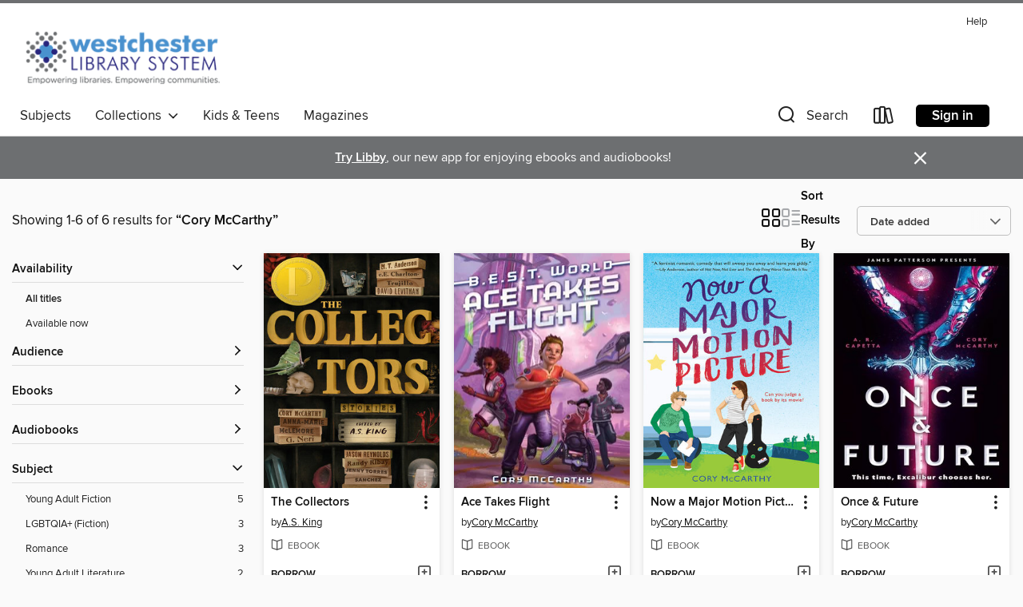

--- FILE ---
content_type: text/html; charset=utf-8
request_url: https://westchester.overdrive.com/westchester-whiteplains/content/search/creatorId?query=2375621&sortBy=newlyadded
body_size: 28653
content:
<!DOCTYPE html>
<html lang="en" dir="ltr" class="no-js">
    <head>
        
    
        
    

    <meta name="twitter:title" property="og:title" content="Westchester Library System"/>
    <meta name="twitter:description" property="og:description" content="See search results for &quot;Cory McCarthy&quot; in the Westchester Library System digital collection."/>
    <meta name="twitter:image" property="og:image" content="https://thunder.cdn.overdrive.com/logos/crushed/1322.png?1"/>
    <meta property="og:url" content="/westchester-whiteplains/content/search/creatorId?query=2375621&amp;sortBy=newlyadded"/>
    <meta name="twitter:card" content="summary" />
    <meta property="og:site_name" content="Westchester Library System" />
    <meta name="twitter:site" content="@OverDriveLibs" />
    <meta property="og:locale" content="en" />
    <meta name="description" content="See search results for &quot;Cory McCarthy&quot; in the Westchester Library System digital collection." />

        <meta http-equiv="X-UA-Compatible" content="IE=edge,chrome=1">
<meta name="viewport" content="width=device-width, initial-scale=1.0 user-scalable=1">





    
        
        
            
        

        <title>Search results for Cory McCarthy - Westchester Library System - OverDrive</title>
    


<link rel='shortcut icon' type='image/x-icon' href='https://lightning.od-cdn.com/static/img/favicon.bb86d660d3929b5c0c65389d6a8e8aba.ico' />


    
        <meta name="twitter:title" property="og:title" content="Westchester Library System"/>
        <meta name="twitter:description" property="og:description" content="Browse, borrow, and enjoy titles from the Westchester Library System digital collection."/>
        <meta name="twitter:image" property="og:image" content="https://thunder.cdn.overdrive.com/logos/crushed/1322.png?1"/>
        <meta property="og:url" content="/westchester-whiteplains/content/search/creatorId?query=2375621&amp;sortBy=newlyadded"/>
        <meta name="twitter:card" content="summary" />
        <meta property="og:site_name" content="Westchester Library System" />
        <meta name="twitter:site" content="@OverDriveLibs" />
        <meta property="og:locale" content="en" />
        
    
<!-- iOS smart app banner -->
    <meta name="apple-itunes-app" content="app-id=1076402606" />
    <!-- Google Play app banner -->
    <link rel="manifest" href="https://lightning.od-cdn.com/static/manifest.ed71e3d923d287cd1dce64ae0d3cc8b8.json">
    <meta name="google-play-app" content="app-id=com.overdrive.mobile.android.libby" />
    <!-- Windows Store app banner -->
    <meta name="msApplication-ID" content="2FA138F6.LibbybyOverDrive" />
    <meta name="msApplication-PackageFamilyName" content="2FA138F6.LibbybyOverDrive_daecb9042jmvt" />


        <link rel="stylesheet" type="text/css" href="https://lightning.od-cdn.com/static/vendor.bundle.min.5eabf64aeb625aca9acda7ccc8bb0256.css" onerror="cdnError(this)" />
        <link rel="stylesheet" type="text/css" href="https://lightning.od-cdn.com/static/app.bundle.min.4745c796acbdf898c17680b64a0334c9.css" onerror="cdnError(this)" />
        <link rel='shortcut icon' type='image/x-icon' href='https://lightning.od-cdn.com/static/img/favicon.bb86d660d3929b5c0c65389d6a8e8aba.ico' />

        
    <link rel="stylesheet" type="text/css" href="https://lightning.od-cdn.com/static/faceted-media.min.4cf2f9699e20c37ba2839a67bcf88d4d.css" />


        

<link rel="stylesheet" type="text/css" href="/assets/v3/css/45b2cd3100fbdebbdb6e3d5fa7e06ec7/colors.css?primary=%2327237c&primaryR=39&primaryG=35&primaryB=124&primaryFontColor=%23fff&secondary=%236d6f71&secondaryR=109&secondaryG=111&secondaryB=113&secondaryFontColor=%23fff&bannerIsSecondaryColor=false&defaultColor=%23222">

        <script>
    window.OverDrive = window.OverDrive || {};
    window.OverDrive.colors = {};
    window.OverDrive.colors.primary = "#27237c";
    window.OverDrive.colors.secondary = "#6d6f71";
    window.OverDrive.tenant = 219;
    window.OverDrive.libraryName = "Westchester Library System";
    window.OverDrive.advantageKey = "westchester-whiteplains";
    window.OverDrive.libraryKey = "westchester-whiteplains";
    window.OverDrive.accountIds = [-1,93];
    window.OverDrive.parentAccountKey = "westchester";
    window.OverDrive.allFeatures = "";
    window.OverDrive.libraryConfigurations = {"autocomplete":{"enabled":true},"content-holds":{"enabled":true},"getACard":{"enabled":false},"backToMainCollectionLink":{"enabled":true},"promoteLibby":{"enabled":true},"switchToLibby":{"enabled":true},"disableOdAppAccess":{"enabled":true},"bannerIsSecondaryColor":{"enabled":false},"lexileScores":{"enabled":true},"atosLevels":{"enabled":true},"gradeLevels":{"enabled":true},"interestLevels":{"enabled":true},"readingHistory":{"enabled":true},"reciprocalLending":{"enabled":true},"OzoneAuthentication":{"enabled":true},"Notifications":{"enabled":true},"kindleFooter":{"enabled":true},"kindleNav":{"enabled":true},"kindleLoanFormatLimit":{"enabled":true},"kindleSearchOffer":{"enabled":true},"kindleLoanOffer":{"enabled":true},"sampleOnlyMode":{},"luckyDayMenuLink":{"enabled":true},"disableWishlist":{"enabled":false},"simplifiedNavigationBar":{"enabled":false},"geo-idc":{"enabled":false},"libby-footer-promo":{"enabled":false}};
    window.OverDrive.mediaItems = {"2082486":{"reserveId":"1a773628-0bc1-4144-8ecb-82261405b1be","subjects":[{"id":"77","name":"Romance"},{"id":"80","name":"Science Fiction"},{"id":"100","name":"Thriller"},{"id":"127","name":"Young Adult Fiction"},{"id":"129","name":"Young Adult Literature"}],"bisacCodes":["YAF001000","YAF052000","YAF056000"],"bisac":[{"code":"YAF001000","description":"Young Adult Fiction / Action & Adventure / General "},{"code":"YAF052000","description":"Young Adult Fiction / Romance / General "},{"code":"YAF056000","description":"Young Adult Fiction / Science Fiction / General "}],"levels":[{"value":"4.7","id":"atos","name":"ATOS"},{"value":"630","id":"lexile","name":"Lexile Score"},{"value":"9-12(UG)","id":"interest-level","name":"Interest Level"},{"low":"200","high":"300","value":"2-3","id":"reading-level","name":"Reading Level"}],"creators":[{"id":2375621,"name":"Cory McCarthy","role":"Author","sortName":"McCarthy, Cory"}],"languages":[{"id":"en","name":"English"}],"imprint":{"id":"51192","name":"Sourcebooks Fire"},"isBundledChild":false,"ratings":{"maturityLevel":{"id":"youngadult","name":"Young adult"},"naughtyScore":{"id":"YoungAdult","name":"Young adult"}},"constraints":{"isDisneyEulaRequired":false},"reviewCounts":{"premium":4,"publisherSupplier":8},"isAvailable":true,"isPreReleaseTitle":false,"estimatedReleaseDate":"2015-03-10T04:00:00Z","sample":{"href":"https://samples.overdrive.com/breaking-sky?.epub-sample.overdrive.com"},"publisher":{"id":"83054","name":"Sourcebooks"},"description":"<p><strong>Top Gun meets The Grace Year in this sexy, feminist dystopian adventure from the co-author of Once and Future, featuring Nyx, an elite fighter pilot who must put everything on the line to save her country, including her pride. And her...","availableCopies":1,"ownedCopies":1,"luckyDayAvailableCopies":0,"luckyDayOwnedCopies":0,"holdsCount":0,"holdsRatio":0,"estimatedWaitDays":14,"isFastlane":false,"availabilityType":"normal","isRecommendableToLibrary":true,"isOwned":true,"isHoldable":true,"isAdvantageFiltered":false,"visitorEligible":false,"juvenileEligible":false,"youngAdultEligible":false,"contentAccessLevels":0,"classifications":{},"type":{"id":"ebook","name":"eBook"},"covers":{"cover150Wide":{"href":"https://img2.od-cdn.com/ImageType-150/0174-1/1A7/736/28/{1A773628-0BC1-4144-8ECB-82261405B1BE}Img150.jpg","height":200,"width":150,"primaryColor":{"hex":"#989187","rgb":{"red":152,"green":145,"blue":135}},"isPlaceholderImage":false},"cover300Wide":{"href":"https://img1.od-cdn.com/ImageType-400/0174-1/1A7/736/28/{1A773628-0BC1-4144-8ECB-82261405B1BE}Img400.jpg","height":400,"width":300,"primaryColor":{"hex":"#A89A91","rgb":{"red":168,"green":154,"blue":145}},"isPlaceholderImage":false},"cover510Wide":{"href":"https://img3.od-cdn.com/ImageType-100/0174-1/{1A773628-0BC1-4144-8ECB-82261405B1BE}Img100.jpg","height":680,"width":510,"primaryColor":{"hex":"#7E807D","rgb":{"red":126,"green":128,"blue":125}},"isPlaceholderImage":false}},"id":"2082486","firstCreatorName":"Cory McCarthy","firstCreatorId":2375621,"firstCreatorSortName":"McCarthy, Cory","title":"Breaking Sky","sortTitle":"Breaking Sky","starRating":4.3,"starRatingCount":262,"publishDate":"2015-03-10T00:00:00Z","publishDateText":"03/10/2015","formats":[{"identifiers":[{"type":"ISBN","value":"9781492601425"}],"rights":[],"onSaleDateUtc":"2015-03-10T04:00:00+00:00","hasAudioSynchronizedText":false,"isBundleParent":false,"isbn":"9781492601425","bundledContent":[],"sample":{"href":"https://samples.overdrive.com/breaking-sky?.epub-sample.overdrive.com"},"fulfillmentType":"bifocal","id":"ebook-overdrive","name":"OverDrive Read"},{"identifiers":[{"type":"ISBN","value":"9781492601425"}],"rights":[],"fileSize":6630615,"onSaleDateUtc":"2015-03-10T04:00:00+00:00","hasAudioSynchronizedText":false,"isBundleParent":false,"isbn":"9781492601425","bundledContent":[],"fulfillmentType":"epub","accessibilityStatements":{"waysOfReading":["NoInfoForModifiableDisplay","SomeNonVisualReadingSupport"],"conformance":["NoInfoForStandards"],"navigation":[],"richContent":[],"hazards":[],"legalConsiderations":[],"additionalInformation":[]},"id":"ebook-epub-adobe","name":"EPUB eBook"},{"identifiers":[{"type":"KoboBookID","value":"eb97d7c2-c6a1-3917-a452-2bb6a68e8205"}],"rights":[],"onSaleDateUtc":"2015-03-10T04:00:00+00:00","hasAudioSynchronizedText":false,"isBundleParent":false,"bundledContent":[],"fulfillmentType":"kobo","id":"ebook-kobo","name":"Kobo eBook"}],"publisherAccount":{"id":"261","name":"Sourcebooks"}},"3690212":{"reserveId":"329c1fcb-6420-4e9b-affb-11cb6eda0a94","subjects":[{"id":"123","name":"Humor (Fiction)"},{"id":"127","name":"Young Adult Fiction"},{"id":"129","name":"Young Adult Literature"}],"bisacCodes":["YAF011000","YAF022000","YAF027000"],"bisac":[{"code":"YAF011000","description":"Young Adult Fiction / Coming of Age "},{"code":"YAF022000","description":"Young Adult Fiction / Girls & Women "},{"code":"YAF027000","description":"Young Adult Fiction / Humorous / General "}],"levels":[{"value":"630","id":"lexile","name":"Lexile Score"},{"low":"200","high":"300","value":"2-3","id":"reading-level","name":"Reading Level"}],"creators":[{"id":2375621,"name":"Cory McCarthy","role":"Author","sortName":"McCarthy, Cory"}],"languages":[{"id":"en","name":"English"}],"imprint":{"id":"51192","name":"Sourcebooks Fire"},"isBundledChild":false,"ratings":{"maturityLevel":{"id":"youngadult","name":"Young adult"},"naughtyScore":{"id":"YoungAdult","name":"Young adult"}},"constraints":{"isDisneyEulaRequired":false},"reviewCounts":{"premium":3,"publisherSupplier":3},"isAvailable":true,"isPreReleaseTitle":false,"estimatedReleaseDate":"2018-04-03T04:00:00Z","sample":{"href":"https://samples.overdrive.com/?crid=329c1fcb-6420-4e9b-affb-11cb6eda0a94&.epub-sample.overdrive.com"},"publisher":{"id":"83054","name":"Sourcebooks"},"description":"<p><strong>Fandom and first love collide in in this joyful, feminist contemporary romance from acclaimed author Cory McCarthy—perfect for fans of Rainbow Rowell and Ashley Poston</strong></p><p>Iris Thorne wants to blaze her own path. That's...","availableCopies":1,"ownedCopies":1,"luckyDayAvailableCopies":0,"luckyDayOwnedCopies":0,"holdsCount":0,"isFastlane":true,"availabilityType":"normal","isRecommendableToLibrary":true,"isOwned":true,"isHoldable":true,"isAdvantageFiltered":false,"visitorEligible":false,"juvenileEligible":false,"youngAdultEligible":false,"contentAccessLevels":0,"classifications":{},"type":{"id":"ebook","name":"eBook"},"covers":{"cover150Wide":{"href":"https://img2.od-cdn.com/ImageType-150/0174-1/{329C1FCB-6420-4E9B-AFFB-11CB6EDA0A94}IMG150.JPG","height":200,"width":150,"primaryColor":{"hex":"#52C9F3","rgb":{"red":82,"green":201,"blue":243}},"isPlaceholderImage":false},"cover300Wide":{"href":"https://img3.od-cdn.com/ImageType-400/0174-1/{329C1FCB-6420-4E9B-AFFB-11CB6EDA0A94}IMG400.JPG","height":400,"width":300,"primaryColor":{"hex":"#53C9F7","rgb":{"red":83,"green":201,"blue":247}},"isPlaceholderImage":false},"cover510Wide":{"href":"https://img3.od-cdn.com/ImageType-100/0174-1/{329C1FCB-6420-4E9B-AFFB-11CB6EDA0A94}IMG100.JPG","height":680,"width":510,"primaryColor":{"hex":"#23CBE8","rgb":{"red":35,"green":203,"blue":232}},"isPlaceholderImage":false}},"id":"3690212","firstCreatorName":"Cory McCarthy","firstCreatorId":2375621,"firstCreatorSortName":"McCarthy, Cory","title":"Now a Major Motion Picture","sortTitle":"Now a Major Motion Picture","starRating":4.1,"starRatingCount":66,"publishDate":"2018-04-03T00:00:00Z","publishDateText":"04/03/2018","formats":[{"identifiers":[{"type":"ASIN","value":"B077Y5H449"}],"rights":[],"onSaleDateUtc":"2018-04-03T04:00:00+00:00","hasAudioSynchronizedText":false,"isBundleParent":false,"bundledContent":[],"fulfillmentType":"kindle","id":"ebook-kindle","name":"Kindle Book"},{"identifiers":[{"type":"ISBN","value":"9781492652397"}],"rights":[],"fileSize":1800624,"onSaleDateUtc":"2018-04-03T04:00:00+00:00","hasAudioSynchronizedText":false,"isBundleParent":false,"isbn":"9781492652397","bundledContent":[],"sample":{"href":"https://samples.overdrive.com/?crid=329c1fcb-6420-4e9b-affb-11cb6eda0a94&.epub-sample.overdrive.com"},"fulfillmentType":"bifocal","id":"ebook-overdrive","name":"OverDrive Read"},{"identifiers":[{"type":"ISBN","value":"9781492652397"}],"rights":[],"fileSize":5269355,"onSaleDateUtc":"2018-04-03T04:00:00+00:00","hasAudioSynchronizedText":false,"isBundleParent":false,"isbn":"9781492652397","bundledContent":[],"fulfillmentType":"epub","accessibilityStatements":{"waysOfReading":["NoInfoForModifiableDisplay","SomeNonVisualReadingSupport"],"conformance":["NoInfoForStandards"],"navigation":[],"richContent":[],"hazards":[],"legalConsiderations":[],"additionalInformation":[]},"id":"ebook-epub-adobe","name":"EPUB eBook"},{"identifiers":[{"type":"KoboBookID","value":"47f46dc2-a0a7-3498-95b5-b8d1eb292f3f"}],"rights":[],"onSaleDateUtc":"2018-04-03T04:00:00+00:00","hasAudioSynchronizedText":false,"isBundleParent":false,"bundledContent":[],"fulfillmentType":"kobo","id":"ebook-kobo","name":"Kobo eBook"}],"publisherAccount":{"id":"261","name":"Sourcebooks"}},"4395139":{"reserveId":"0789270a-6e44-40c3-80a0-c013784e8e54","subjects":[{"id":"58","name":"Mythology"},{"id":"77","name":"Romance"},{"id":"127","name":"Young Adult Fiction"},{"id":"1224","name":"LGBTQIA+ (Fiction)"}],"bisacCodes":["YAF001020","YAF030010","YAF052040"],"bisac":[{"code":"YAF001020","description":"Young Adult Fiction / Action & Adventure / Survival Stories "},{"code":"YAF030010","description":"Young Adult Fiction / Legends, Myths, Fables / Arthurian "},{"code":"YAF052040","description":"Young Adult Fiction / Romance / LGBTQ+"}],"levels":[],"creators":[{"id":2375621,"name":"Cory McCarthy","role":"Author","sortName":"McCarthy, Cory"},{"id":2340724,"name":"A. R. Capetta","role":"Author","sortName":"Capetta, A. R."},{"id":459026,"name":"Lauren Fortgang","role":"Narrator","sortName":"Fortgang, Lauren"}],"languages":[{"id":"en","name":"English"}],"imprint":{"id":"89131","name":"Jimmy Patterson"},"isBundledChild":false,"ratings":{"maturityLevel":{"id":"youngadult","name":"Young adult"},"naughtyScore":{"id":"YoungAdult","name":"Young adult"}},"constraints":{"isDisneyEulaRequired":false},"reviewCounts":{"premium":5,"publisherSupplier":0},"isAvailable":true,"isPreReleaseTitle":false,"estimatedReleaseDate":"2019-03-26T04:00:00Z","sample":{"href":"https://samples.overdrive.com/?crid=0789270a-6e44-40c3-80a0-c013784e8e54&.epub-sample.overdrive.com"},"publisher":{"id":"34375","name":"Hachette Audio"},"series":"Once & Future","description":"<B>King Arthur as you've never seen her! This bold, sizzling YA novel reimagines the Once and Future King as a teenage girl determined to save the universe from an evil curse.</B><I><br></I><I>My name is Ari Helix. I have a magic sword, a cranky...","availableCopies":1,"ownedCopies":1,"luckyDayAvailableCopies":0,"luckyDayOwnedCopies":0,"holdsCount":0,"isFastlane":true,"availabilityType":"normal","isRecommendableToLibrary":true,"isOwned":true,"isHoldable":true,"isAdvantageFiltered":false,"visitorEligible":false,"juvenileEligible":false,"youngAdultEligible":false,"contentAccessLevels":0,"classifications":{},"type":{"id":"audiobook","name":"Audiobook"},"covers":{"cover150Wide":{"href":"https://img3.od-cdn.com/ImageType-150/0887-1/078/927/0A/{0789270A-6E44-40C3-80A0-C013784E8E54}Img150.jpg","height":200,"width":150,"primaryColor":{"hex":"#010101","rgb":{"red":1,"green":1,"blue":1}},"isPlaceholderImage":false},"cover300Wide":{"href":"https://img3.od-cdn.com/ImageType-400/0887-1/078/927/0A/{0789270A-6E44-40C3-80A0-C013784E8E54}Img400.jpg","height":400,"width":300,"primaryColor":{"hex":"#020202","rgb":{"red":2,"green":2,"blue":2}},"isPlaceholderImage":false},"cover510Wide":{"href":"https://img1.od-cdn.com/ImageType-100/0887-1/{0789270A-6E44-40C3-80A0-C013784E8E54}Img100.jpg","height":680,"width":510,"primaryColor":{"hex":"#000000","rgb":{"red":0,"green":0,"blue":0}},"isPlaceholderImage":false}},"id":"4395139","firstCreatorName":"Cory McCarthy","firstCreatorId":2375621,"firstCreatorSortName":"McCarthy, Cory","title":"Once & Future","sortTitle":"Once and Future","starRating":3.5,"starRatingCount":237,"edition":"Unabridged","publishDate":"2019-03-26T00:00:00Z","publishDateText":"03/26/2019","formats":[{"identifiers":[{"type":"ISBN","value":"9781549115875"}],"rights":[],"fileSize":314611248,"onSaleDateUtc":"2019-03-26T04:00:00+00:00","duration":"10:55:26","hasAudioSynchronizedText":false,"isBundleParent":false,"isbn":"9781549115875","bundledContent":[],"sample":{"href":"https://samples.overdrive.com/?crid=0789270a-6e44-40c3-80a0-c013784e8e54&.epub-sample.overdrive.com"},"fulfillmentType":"bifocal","id":"audiobook-overdrive","name":"OverDrive Listen audiobook"},{"identifiers":[{"type":"ISBN","value":"9781549115875"}],"rights":[],"fileSize":314649902,"onSaleDateUtc":"2019-03-26T04:00:00+00:00","partCount":11,"duration":"11:01:26","hasAudioSynchronizedText":false,"isBundleParent":false,"isbn":"9781549115875","bundledContent":[],"sample":{"href":"https://excerpts.cdn.overdrive.com/FormatType-425/0887-1/4395139-Once&Future.mp3"},"fulfillmentType":"odm","id":"audiobook-mp3","name":"MP3 audiobook"}],"publisherAccount":{"id":"16380","name":"Hachette Audio"},"detailedSeries":{"seriesId":1172130,"seriesName":"Once & Future","readingOrder":"1","rank":1}},"4659499":{"reserveId":"79618c47-5c86-4267-be13-b925698ae293","subjects":[{"id":"58","name":"Mythology"},{"id":"77","name":"Romance"},{"id":"127","name":"Young Adult Fiction"},{"id":"1224","name":"LGBTQIA+ (Fiction)"}],"bisacCodes":["YAF001020","YAF030010","YAF052040"],"bisac":[{"code":"YAF001020","description":"Young Adult Fiction / Action & Adventure / Survival Stories "},{"code":"YAF030010","description":"Young Adult Fiction / Legends, Myths, Fables / Arthurian "},{"code":"YAF052040","description":"Young Adult Fiction / Romance / LGBTQ+"}],"levels":[{"value":"5.5","id":"atos","name":"ATOS"},{"value":"740","id":"lexile","name":"Lexile Score"},{"value":"9-12(UG)","id":"interest-level","name":"Interest Level"},{"low":"300","high":"400","value":"3-4","id":"reading-level","name":"Reading Level"}],"creators":[{"id":2375621,"name":"Cory McCarthy","role":"Author","sortName":"McCarthy, Cory"},{"id":2340724,"name":"A. R. Capetta","role":"Author","sortName":"Capetta, A. R."}],"languages":[{"id":"en","name":"English"}],"imprint":{"id":"80078","name":"Jimmy Patterson"},"isBundledChild":false,"ratings":{"maturityLevel":{"id":"youngadult","name":"Young adult"},"naughtyScore":{"id":"YoungAdult","name":"Young adult"}},"constraints":{"isDisneyEulaRequired":false},"reviewCounts":{"premium":4,"publisherSupplier":0},"isAvailable":true,"isPreReleaseTitle":false,"estimatedReleaseDate":"2019-03-26T04:00:00Z","sample":{"href":"https://samples.overdrive.com/?crid=79618c47-5c86-4267-be13-b925698ae293&.epub-sample.overdrive.com"},"publisher":{"id":"2209","name":"Little, Brown Books for Young Readers"},"description":"<B>King Arthur as you&#39;ve never seen her! This bold, sizzling YA novel reimagines the Once and Future King as a teenage girl determined to save the universe from an evil curse.</B>&#160;<I>My name is Ari Helix. I have a magic sword, a cranky...","availableCopies":1,"ownedCopies":1,"luckyDayAvailableCopies":0,"luckyDayOwnedCopies":0,"holdsCount":0,"holdsRatio":0,"estimatedWaitDays":14,"isFastlane":true,"availabilityType":"normal","isRecommendableToLibrary":true,"isOwned":true,"isHoldable":true,"isAdvantageFiltered":false,"visitorEligible":false,"juvenileEligible":false,"youngAdultEligible":false,"contentAccessLevels":0,"classifications":{},"type":{"id":"ebook","name":"eBook"},"covers":{"cover150Wide":{"href":"https://img1.od-cdn.com/ImageType-150/0017-1/796/18C/47/{79618C47-5C86-4267-BE13-B925698AE293}Img150.jpg","height":200,"width":150,"primaryColor":{"hex":"#060107","rgb":{"red":6,"green":1,"blue":7}},"isPlaceholderImage":false},"cover300Wide":{"href":"https://img2.od-cdn.com/ImageType-400/0017-1/796/18C/47/{79618C47-5C86-4267-BE13-B925698AE293}Img400.jpg","height":400,"width":300,"primaryColor":{"hex":"#060105","rgb":{"red":6,"green":1,"blue":5}},"isPlaceholderImage":false},"cover510Wide":{"href":"https://img3.od-cdn.com/ImageType-100/0017-1/{79618C47-5C86-4267-BE13-B925698AE293}Img100.jpg","height":680,"width":510,"primaryColor":{"hex":"#070105","rgb":{"red":7,"green":1,"blue":5}},"isPlaceholderImage":false}},"id":"4659499","firstCreatorName":"Cory McCarthy","firstCreatorId":2375621,"firstCreatorSortName":"McCarthy, Cory","title":"Once & Future","sortTitle":"Once and Future","starRating":3.5,"starRatingCount":106,"publishDate":"2019-03-26T00:00:00Z","publishDateText":"03/26/2019","formats":[{"identifiers":[{"type":"ASIN","value":"B07F66HX3G"}],"rights":[],"onSaleDateUtc":"2019-03-26T04:00:00+00:00","hasAudioSynchronizedText":false,"isBundleParent":false,"bundledContent":[],"fulfillmentType":"kindle","id":"ebook-kindle","name":"Kindle Book"},{"identifiers":[{"type":"ISBN","value":"9780316449281"}],"rights":[],"onSaleDateUtc":"2019-03-26T04:00:00+00:00","hasAudioSynchronizedText":false,"isBundleParent":false,"isbn":"9780316449281","bundledContent":[],"sample":{"href":"https://samples.overdrive.com/?crid=79618c47-5c86-4267-be13-b925698ae293&.epub-sample.overdrive.com"},"fulfillmentType":"bifocal","id":"ebook-overdrive","name":"OverDrive Read"},{"identifiers":[{"type":"ISBN","value":"9780316449281"}],"rights":[],"fileSize":4885310,"onSaleDateUtc":"2019-03-26T04:00:00+00:00","hasAudioSynchronizedText":false,"isBundleParent":false,"isbn":"9780316449281","bundledContent":[],"fulfillmentType":"epub","id":"ebook-epub-adobe","name":"EPUB eBook"},{"identifiers":[{"type":"KoboBookID","value":"310245ce-b12d-36c7-a832-c25cc7643318"}],"rights":[],"onSaleDateUtc":"2019-03-26T04:00:00+00:00","hasAudioSynchronizedText":false,"isBundleParent":false,"bundledContent":[],"fulfillmentType":"kobo","id":"ebook-kobo","name":"Kobo eBook"}],"publisherAccount":{"id":"17","name":"Hachette Digital, Inc."}},"5904413":{"reserveId":"bc4c5edf-5e30-4056-b1c1-ff751c0a81ee","subjects":[{"id":"12","name":"Comic and Graphic Books"},{"id":"43","name":"Juvenile Fiction"},{"id":"44","name":"Juvenile Literature"},{"id":"80","name":"Science Fiction"}],"bisacCodes":["JUV001000","JUV053000","JUV071000"],"bisac":[{"code":"JUV001000","description":"Juvenile Fiction / Action & Adventure / General"},{"code":"JUV053000","description":"JUVENILE FICTION / Science Fiction / General"},{"code":"JUV071000","description":"Juvenile Fiction / Superheroes "}],"levels":[],"creators":[{"id":2375621,"name":"Cory McCarthy","role":"Author","sortName":"McCarthy, Cory"}],"languages":[{"id":"en","name":"English"}],"imprint":{"id":"153887","name":"Clarion Books"},"isBundledChild":false,"ratings":{"maturityLevel":{"id":"juvenile","name":"Juvenile"},"naughtyScore":{"id":"Juvenile","name":"Juvenile"}},"constraints":{"isDisneyEulaRequired":false},"reviewCounts":{"premium":3,"publisherSupplier":0},"isAvailable":true,"isPreReleaseTitle":false,"estimatedReleaseDate":"2021-11-02T04:00:00Z","sample":{"href":"https://samples.overdrive.com/?crid=bc4c5edf-5e30-4056-b1c1-ff751c0a81ee&.epub-sample.overdrive.com"},"publisher":{"id":"582","name":"HarperCollins"},"series":"B.E.S.T. World","description":"<p><strong>Welcome to 2048. Every graduate of the B.E.S.T. Program can receive a bionic enhancement as a rite of passage in this inclusive tween series. For Ace Wells, it is just the beginning of his epic augmentation journey in book one of this...","availableCopies":1,"ownedCopies":1,"luckyDayAvailableCopies":0,"luckyDayOwnedCopies":0,"holdsCount":0,"isFastlane":true,"availabilityType":"normal","isRecommendableToLibrary":true,"isOwned":true,"isHoldable":true,"isAdvantageFiltered":false,"visitorEligible":false,"juvenileEligible":false,"youngAdultEligible":false,"contentAccessLevels":0,"classifications":{},"type":{"id":"ebook","name":"eBook"},"covers":{"cover150Wide":{"href":"https://img2.od-cdn.com/ImageType-150/0293-1/{BC4C5EDF-5E30-4056-B1C1-FF751C0A81EE}IMG150.JPG","height":200,"width":150,"primaryColor":{"hex":"#8C80B0","rgb":{"red":140,"green":128,"blue":176}},"isPlaceholderImage":false},"cover300Wide":{"href":"https://img2.od-cdn.com/ImageType-400/0293-1/{BC4C5EDF-5E30-4056-B1C1-FF751C0A81EE}IMG400.JPG","height":400,"width":300,"primaryColor":{"hex":"#6F6196","rgb":{"red":111,"green":97,"blue":150}},"isPlaceholderImage":false},"cover510Wide":{"href":"https://img1.od-cdn.com/ImageType-100/0293-1/{BC4C5EDF-5E30-4056-B1C1-FF751C0A81EE}IMG100.JPG","height":680,"width":510,"primaryColor":{"hex":"#725D95","rgb":{"red":114,"green":93,"blue":149}},"isPlaceholderImage":false}},"id":"5904413","firstCreatorName":"Cory McCarthy","firstCreatorId":2375621,"firstCreatorSortName":"McCarthy, Cory","title":"Ace Takes Flight","sortTitle":"Ace Takes Flight","starRating":3.5,"starRatingCount":6,"publishDate":"2021-11-02T00:00:00Z","publishDateText":"11/02/2021","formats":[{"identifiers":[{"type":"ASIN","value":"B08NWTYSZX"}],"rights":[],"onSaleDateUtc":"2021-11-02T04:00:00+00:00","hasAudioSynchronizedText":false,"isBundleParent":false,"bundledContent":[],"fulfillmentType":"kindle","id":"ebook-kindle","name":"Kindle Book"},{"identifiers":[{"type":"ISBN","value":"9780358628996"}],"rights":[],"onSaleDateUtc":"2021-11-02T04:00:00+00:00","hasAudioSynchronizedText":false,"isBundleParent":false,"isbn":"9780358628996","bundledContent":[],"sample":{"href":"https://samples.overdrive.com/?crid=bc4c5edf-5e30-4056-b1c1-ff751c0a81ee&.epub-sample.overdrive.com"},"fulfillmentType":"bifocal","id":"ebook-overdrive","name":"OverDrive Read"},{"identifiers":[{"type":"ISBN","value":"9780358628996"}],"rights":[],"fileSize":7082970,"onSaleDateUtc":"2021-11-02T04:00:00+00:00","hasAudioSynchronizedText":false,"isBundleParent":false,"isbn":"9780358628996","bundledContent":[],"fulfillmentType":"epub","accessibilityStatements":{"waysOfReading":["NoInfoForModifiableDisplay","SomeNonVisualReadingSupport"],"conformance":["NoInfoForStandards"],"navigation":[],"richContent":[],"hazards":[],"legalConsiderations":[],"additionalInformation":[]},"id":"ebook-epub-adobe","name":"EPUB eBook"},{"identifiers":[{"type":"KoboBookID","value":"6919d8ab-4ac0-3398-be1c-56a9a54fec21"}],"rights":[],"onSaleDateUtc":"2021-11-02T04:00:00+00:00","hasAudioSynchronizedText":false,"isBundleParent":false,"bundledContent":[],"fulfillmentType":"kobo","id":"ebook-kobo","name":"Kobo eBook"}],"publisherAccount":{"id":"436","name":"HarperCollins Publishers Inc."},"detailedSeries":{"seriesId":638197,"seriesName":"B.E.S.T. World","readingOrder":"1","rank":1}},"9550669":{"reserveId":"c127748f-e5ff-44f6-9abf-d97c1dcbf883","subjects":[{"id":"24","name":"Fantasy"},{"id":"82","name":"Short Stories"},{"id":"127","name":"Young Adult Fiction"},{"id":"1224","name":"LGBTQIA+ (Fiction)"}],"bisacCodes":["YAF031000","YAF038000","YAF057000"],"bisac":[{"code":"YAF031000","description":"YOUNG ADULT FICTION / LGBTQ+ / General"},{"code":"YAF038000","description":"Young Adult Fiction / Magical Realism "},{"code":"YAF057000","description":"Young Adult Fiction / Short Stories "}],"levels":[{"value":"5.3","id":"atos","name":"ATOS"},{"value":"790","id":"lexile","name":"Lexile Score"},{"value":"9-12(UG)","id":"interest-level","name":"Interest Level"},{"low":"300","high":"400","value":"3-4","id":"reading-level","name":"Reading Level"}],"creators":[{"id":248814,"name":"A.S. King","role":"Editor","sortName":"King, A.S."},{"id":644292,"name":"M. T. Anderson","role":"Author","sortName":"Anderson, M. T."},{"id":110255,"name":"e.E. Charlton-Trujillo","role":"Author","sortName":"Charlton-Trujillo, e.E."},{"id":248814,"name":"A.S. King","role":"Author","sortName":"King, A.S."},{"id":74049,"name":"David Levithan","role":"Author","sortName":"Levithan, David"},{"id":2375621,"name":"Cory McCarthy","role":"Author","sortName":"McCarthy, Cory"},{"id":907838,"name":"Anna-Marie McLemore","role":"Author","sortName":"McLemore, Anna-Marie"},{"id":332900,"name":"G. Neri","role":"Author","sortName":"Neri, G."},{"id":679382,"name":"Jason Reynolds","role":"Author","sortName":"Reynolds, Jason"},{"id":1000348,"name":"Randy Ribay","role":"Author","sortName":"Ribay, Randy"},{"id":538246,"name":"Jenny Torres Sanchez","role":"Author","sortName":"Torres Sanchez, Jenny"}],"languages":[{"id":"en","name":"English"}],"imprint":{"id":"65722","name":"Dutton Books for Young Readers"},"isBundledChild":false,"ratings":{"maturityLevel":{"id":"youngadult","name":"Young adult"},"naughtyScore":{"id":"YoungAdult","name":"Young adult"}},"constraints":{"isDisneyEulaRequired":false},"reviewCounts":{"premium":4,"publisherSupplier":0},"awards":[{"id":21,"description":"Michael L. Printz Award","source":"American Library Association"},{"id":143,"description":"Young Adult Favorites Award","source":"The Children's Book Council"}],"isAvailable":true,"isPreReleaseTitle":false,"estimatedReleaseDate":"2023-09-19T04:00:00Z","sample":{"href":"https://samples.overdrive.com/?crid=c127748f-e5ff-44f6-9abf-d97c1dcbf883&.epub-sample.overdrive.com"},"publisher":{"id":"97290","name":"Penguin Young Readers Group"},"description":"<b>A <i>USA Today</i> and National Bestseller</b><br>From Michael L. Printz Award winner A.S. King and an all-star team of contributors including Anna-Marie McLemore and Jason Reynolds, an anthology of stories about remarkable people and their...","availableCopies":1,"ownedCopies":1,"luckyDayAvailableCopies":0,"luckyDayOwnedCopies":0,"holdsCount":0,"holdsRatio":0,"estimatedWaitDays":14,"isFastlane":true,"availabilityType":"normal","isRecommendableToLibrary":true,"isOwned":true,"isHoldable":true,"isAdvantageFiltered":false,"visitorEligible":false,"juvenileEligible":false,"youngAdultEligible":false,"contentAccessLevels":0,"classifications":{},"type":{"id":"ebook","name":"eBook"},"covers":{"cover150Wide":{"href":"https://img1.od-cdn.com/ImageType-150/1523-1/{C127748F-E5FF-44F6-9ABF-D97C1DCBF883}IMG150.JPG","height":200,"width":150,"primaryColor":{"hex":"#69251A","rgb":{"red":105,"green":37,"blue":26}},"isPlaceholderImage":false},"cover300Wide":{"href":"https://img3.od-cdn.com/ImageType-400/1523-1/{C127748F-E5FF-44F6-9ABF-D97C1DCBF883}IMG400.JPG","height":400,"width":300,"primaryColor":{"hex":"#7B271C","rgb":{"red":123,"green":39,"blue":28}},"isPlaceholderImage":false},"cover510Wide":{"href":"https://img2.od-cdn.com/ImageType-100/1523-1/{C127748F-E5FF-44F6-9ABF-D97C1DCBF883}IMG100.JPG","height":680,"width":510,"primaryColor":{"hex":"#7C2A1F","rgb":{"red":124,"green":42,"blue":31}},"isPlaceholderImage":false}},"id":"9550669","firstCreatorName":"A.S. King","firstCreatorId":248814,"firstCreatorSortName":"King, A.S.","title":"The Collectors","sortTitle":"Collectors","starRating":3.9,"starRatingCount":9,"publishDate":"2023-09-19T00:00:00Z","publishDateText":"09/19/2023","formats":[{"identifiers":[{"type":"ASIN","value":"B0BS2V94Z1"}],"rights":[],"onSaleDateUtc":"2023-09-19T04:00:00+00:00","hasAudioSynchronizedText":false,"isBundleParent":false,"bundledContent":[],"fulfillmentType":"kindle","id":"ebook-kindle","name":"Kindle Book"},{"identifiers":[{"type":"ISBN","value":"9780593620298"}],"rights":[],"onSaleDateUtc":"2023-09-19T04:00:00+00:00","hasAudioSynchronizedText":false,"isBundleParent":false,"isbn":"9780593620298","bundledContent":[],"sample":{"href":"https://samples.overdrive.com/?crid=c127748f-e5ff-44f6-9abf-d97c1dcbf883&.epub-sample.overdrive.com"},"fulfillmentType":"bifocal","id":"ebook-overdrive","name":"OverDrive Read"},{"identifiers":[{"type":"ISBN","value":"9780593620298"}],"rights":[],"fileSize":9926227,"onSaleDateUtc":"2023-09-19T04:00:00+00:00","hasAudioSynchronizedText":false,"isBundleParent":false,"isbn":"9780593620298","bundledContent":[],"fulfillmentType":"epub","accessibilityStatements":{"waysOfReading":["ModifiableDisplay","SomeNonVisualReadingSupport"],"conformance":["NoInfoForStandards"],"navigation":["TableOfContents","StructuredNavigation"],"richContent":[],"hazards":[],"legalConsiderations":[],"additionalInformation":["PageBreaks","HighContrastText","NonColorMeansOfConveyingInformation"],"summaryStatement":"This ebook features mark-up that supports accessibility and enables compatibility with assistive technology. It has been designed to allow display properties to be modified by the reader. The file includes a table of contents, a defined reading order, and ARIA roles to identify key sections and improve the reading experience. A page list and page break locations help readers coordinate with the print edition. Headings allow readers to navigate the ebook quickly by level. Colors meet WCAG 2.1 Level AA contrast standards. There are no hazards."},"id":"ebook-epub-adobe","name":"EPUB eBook"},{"identifiers":[{"type":"KoboBookID","value":"43a3d6e3-2fe4-3497-ba33-3e1418982e4c"}],"rights":[],"onSaleDateUtc":"2023-09-19T04:00:00+00:00","hasAudioSynchronizedText":false,"isBundleParent":false,"bundledContent":[],"fulfillmentType":"kobo","id":"ebook-kobo","name":"Kobo eBook"}],"publisherAccount":{"id":"3738","name":"Penguin Group (USA), Inc."}}};
    window.OverDrive.thunderHost = "https://thunder.api.overdrive.com/v2";
    window.OverDrive.autocompleteHost = "https://autocomplete.api.overdrive.com/v1";
    window.OverDrive.autocompleteApiKey = "66d3b2fb030e46bba783b1a658705fe3";
    window.patronSettings = {};
    window.OverDrive.isAuthenticated = false;
    window.OverDrive.allowAnonymousSampling = true;
    window.OverDrive.hasLinkedCards = false;
    window.OverDrive.authType = "no-auth";
    window.OverDrive.currentRoom = false;
    window.OverDrive.supportedFormats = [{"mediaType":"ebook","id":"ebook-pdf-adobe","name":"PDF eBook"},{"mediaType":"ebook","id":"ebook-media-do","name":"MediaDo eBook"},{"mediaType":"ebook","id":"ebook-epub-adobe","name":"EPUB eBook"},{"mediaType":"ebook","id":"ebook-kobo","name":"Kobo eBook"},{"mediaType":"ebook","id":"ebook-kindle","name":"Kindle Book"},{"mediaType":"audiobook","id":"audiobook-mp3","name":"MP3 audiobook"},{"mediaType":"magazine","id":"magazine-overdrive","name":"OverDrive Magazine"},{"mediaType":"ebook","id":"ebook-overdrive","name":"OverDrive Read"},{"mediaType":"audiobook","id":"audiobook-overdrive","name":"OverDrive Listen audiobook"},{"mediaType":"ntc","id":"ntc-pay-per-access","name":"External service"},{"mediaType":"ntc","id":"ntc-subscription","name":"External service"},{"mediaType":"ebook","id":"ebook-epub-open","name":"Open EPUB eBook"}];
    window.OverDrive.cdn = 'https://lightning.od-cdn.com';
    window.OverDrive.features = {"query-collection-metadata":{"enabled":true,"testable":true},"luckyDayMenuLink":{"enabled":false,"testable":false},"hide-lightning-campaigns":{"enabled":true,"testable":true},"show-od-desktop-message":{"enabled":false,"testable":false},"kindleFooter":{"enabled":false,"testable":false},"kindleNav":{"enabled":false,"testable":false},"kindleLoanFormatLimit":{"enabled":false,"testable":false},"kindleSearchOffer":{"enabled":false,"testable":false},"kindleLoanOffer":{"enabled":false,"testable":false},"kindlefire-sunset":{"enabled":true,"testable":true},"mp3-in-app-only":{"enabled":true,"testable":true},"download-libby-modal":{"enabled":false,"testable":false},"libby-footer-promo":{"enabled":true,"testable":true},"simplifiedNavigationBar":{"enabled":true,"testable":true},"disableWishlist":{"enabled":true,"testable":true},"geo-idc":{"enabled":true,"testable":true},"LHTNG-5681":{"enabled":true,"testable":true},"switchToLibby":{"enabled":false,"testable":false},"disableOdAppAccess":{"enabled":true,"testable":true},"sunset-audiobook-rewrite":{"enabled":true,"testable":true},"Notifications":{"enabled":true,"testable":true},"sampleOnlyMode":{"enabled":true,"testable":true},"idc-always-captcha":{"enabled":true,"testable":true},"allow-admin-fulfillment-auth":{"enabled":false,"testable":false},"odapp-sunset":{"enabled":true,"testable":true},"tolino-other-button":{"enabled":false,"testable":true},"reenableMp3DownloadMacOSPreCatalina":{"enabled":true,"testable":true},"odread-fulfillment-first":{"enabled":true,"testable":true},"filter-out-ntc":{"enabled":true,"testable":true},"hide-disabled-formats":{"enabled":true,"testable":true},"stop-treating-ipad-like-mac":{"enabled":true,"testable":true},"suspend-modal-data-adjustment":{"enabled":true,"testable":true},"streaming-update-message":{"enabled":true,"testable":true},"macOSAudiobookMessaging":{"enabled":true,"testable":true},"noAudiobooksForMacOS":{"enabled":true,"testable":true},"ghostLogin":{"enabled":true,"testable":true},"OzoneAuthentication":{"enabled":true,"testable":true},"LuckyDay":{"enabled":true,"testable":true},"betterPatronState":{"enabled":false,"testable":true},"reciprocalLending":{"enabled":true,"testable":true},"internationalDemoMode":{"enabled":true,"testable":true},"getACard":{"enabled":true,"testable":true},"bannerIsSecondaryColor":{"enabled":true,"testable":true},"interestLevels":{"enabled":true,"testable":true},"gradeLevels":{"enabled":true,"testable":true},"lexileScores":{"enabled":true,"testable":true},"atosLevels":{"enabled":true,"testable":true},"readingHistory":{"enabled":true,"testable":true},"promoteLibby":{"enabled":true,"testable":true},"backToMainCollectionLink":{"enabled":true,"testable":true},"content-holds":{"enabled":true,"testable":true},"autocomplete":{"enabled":true,"testable":true},"_softExpiration":"2026-01-28T22:18:53.064Z"};
    window.OverDrive.languageSelection = "undefined";
    window.OverDrive.supportArticles = {"ODAppSupport":"1481728-get-help-with-the-overdrive-app","LibbySupport":"2673906","recentUpdates":"2778185","havingTrouble":"1481730-having-trouble","newOverDrive":"2145737","howToReturn":"1481263","howToReturnWindows":"1481265","howToReturnAndroid":"1482571","howToReturnIOS":"1481551","howToReturnChromebook":"1775656","sessionExpiredError":"2847569","readAlongEbook":"1749249","noWindowsPhoneSupport":"2804623","ODAppNoPDFEbook":"1481649","aboutHistory":"2833477","deviceRestrictions":"2373846"};
    window.OverDrive.showHistoryFeature = true;
    window.OverDrive.optimizeForChina = false;
    window.OverDrive.isGdprCountry = false;
    window.OverDrive.siteLogoUrl = 'https://thunder.cdn.overdrive.com/logos/crushed/1322.png?1';
    window.OverDrive.showCookieBanner = true;
    window.OverDrive.showCookieSettingsModal = false;
    window.OverDrive.insufficientTls = false;
    window.OverDrive.showGetACardModal = false;
    window.OverDrive.androidUrl = "https://play.google.com/store/apps/details?id=com.overdrive.mobile.android.libby&amp;referrer=utm_source%3Dlightning%26utm_medium%3Dbanner%26utm_campaign%3Dlibby";
    window.OverDrive.iOSUrl = "https://itunes.apple.com/us/app/libby-by-overdrive-labs/id1076402606?pt=211483&amp;ct=lightning_banner&amp;mt=8&amp;utm_medium=lightning_banner&amp;utm_source=lightning&amp;utm_campaign=libby";
    window.OverDrive.winUrl = "https://www.microsoft.com/en-us/p/libby-by-overdrive/9p6g3tcr4hzr?utm_medium=lightning_banner&amp;utm_source=lightning&amp;utm_campaign=libby&amp;utm_content=microsoft_app_store_libby&amp;activetab=pivot%3aoverviewtab";
    window.OverDrive.hasPartnerLibraries = false;
    window.OverDrive.isVisitor = false;
    window.OverDrive.showOnlyAvailable = false;
    window.OverDrive.LuckyDayLendingPeriodsByFormat = {"ebook":7,"audiobook":7};

    window.OverDrive.collectionId   = 0 || 0;
    window.OverDrive.collectionType = "";
    window.OverDrive.dyslexic = false;
    window.OverDrive.cardSignUpLink = "http://www.westchesterlibraries.org/contact-wls/overdrive-support-form/";
    window.OverDrive.deviceIsMac = true;
    window.OverDrive.isWindows = false;
    window.OverDrive.isPreCatalinaMac = false;
    window.OverDrive.librarySupportUrl = "http://www.westchesterlibraries.org/contact-wls/overdrive-support-form/";
    window.OverDrive.librarySupportEmail = "";
    window.OverDrive.isTolinoDevice = false;
    window.OverDrive.enabledPlatforms = ["lightning","libby"];
    window.OverDrive.isKindle = false;
    window.OverDrive.isUnsupportedKindle = false;
    window.OverDrive.hasKanopySubscription = false;
    window.OverDrive.kanopySignUpUrl = '';
    window.OverDrive.reactEmbedded = true;
    window.OverDrive.isChina = false;
    window.OverDrive.pageMetadata = "";
    window.OverDrive.classifierIds = "";

    window.OverDrive.tlsVersion = 'TLSv1.2';
    window.OverDrive.tlsCipher = 'ECDHE-RSA-AES256-GCM-SHA384';

    window.OverDrive.features.isEnabled = function(feature){
        var feature = window.OverDrive.features[feature];
        if (!feature) {
            return false;
        }
        if (feature.enabled) {
            return true;
        }
        if (window.OverDrive.tenant === 100501 
            || window.OverDrive.tenant === 100300
            || (window.OverDrive.tenant >= 800000 && window.OverDrive.tenant < 900000) 
            || window.OverDrive.allFeatures === '1') {
            return feature.testable;
        }
    };
    window.OverDrive.isLocal = false;
    window.OverDrive.inApp = false;
    window.OverDrive.deviceType = 'desktop';
    window.OverDrive.appVersion = "";
    window.OverDrive.deepSearch = true;
    window.OverDrive.whitelistedMediaTypes = 'ebook,audiobook,magazine,video';

    
    window.OverDrive._baseUrl = '/westchester-whiteplains/content';

    
    window.OverDrive._locale = 'en';
</script>

        <style>
    img.broken {
        background-image: url(https://lightning.od-cdn.com/static/img/loading.17eca6dfe312e31db61216637ca7b440.gif) !important;
    }

    a.cdnFailLink {
        color: #00f;
    }

    a.cdnFailLink:hover, a.cdnFailLink:focus {
        color: #00f;
        text-decoration: underline;
    }

    .cdnFailContainer {
        display: none;
        text-align: center;
        margin: 15px 20px 0 20px;
    }
</style>

<script>
    
    var gaEventTriggered = false;
    function cdnError(elem) {
        // Need to wait for window.onload to get elements
        window.onload = function() {
            var src = elem.src || elem.href;

            // Show CDN failure copy
            document.getElementById('cdnfail').style.display = 'block';

            // Hide site containers to not show unstyled/broken elements
            var containers = document.getElementsByClassName('js-hideOnCdnError');
            for(var x = 0; x < containers.length; x++) {
                containers[x].style.display = 'none';
            }

            // Only send 1 event to GA
            if (!gaEventTriggered && window.ga) {
                window.ga('send', 'event', {
                    eventCategory: 'CDN',
                    eventAction: 'Load Failure',
                    eventLabel: src
                });
                
                gaEventTriggered = true;
            }

            var requestData = {
                level: 'warn',
                message: 'A CDN resource has failed to load',
                fields: {
                    src: src
                }
            }

            var request = new XMLHttpRequest();
            request.open('POST', '/log', true);
            request.setRequestHeader('Content-Type', 'application/json');
            request.send(JSON.stringify(requestData));
        };
    }
</script>

        
        <script>
            
    // Bootstrap frontend media data
    window.OverDrive.titleCollection = [{"reserveId":"c127748f-e5ff-44f6-9abf-d97c1dcbf883","subjects":[{"id":"24","name":"Fantasy"},{"id":"82","name":"Short Stories"},{"id":"127","name":"Young Adult Fiction"},{"id":"1224","name":"LGBTQIA+ (Fiction)"}],"bisacCodes":["YAF031000","YAF038000","YAF057000"],"bisac":[{"code":"YAF031000","description":"YOUNG ADULT FICTION / LGBTQ+ / General"},{"code":"YAF038000","description":"Young Adult Fiction / Magical Realism "},{"code":"YAF057000","description":"Young Adult Fiction / Short Stories "}],"levels":[{"value":"5.3","id":"atos","name":"ATOS"},{"value":"790","id":"lexile","name":"Lexile Score"},{"value":"9-12(UG)","id":"interest-level","name":"Interest Level"},{"low":"300","high":"400","value":"3-4","id":"reading-level","name":"Reading Level"}],"creators":[{"id":248814,"name":"A.S. King","role":"Editor","sortName":"King, A.S."},{"id":644292,"name":"M. T. Anderson","role":"Author","sortName":"Anderson, M. T."},{"id":110255,"name":"e.E. Charlton-Trujillo","role":"Author","sortName":"Charlton-Trujillo, e.E."},{"id":248814,"name":"A.S. King","role":"Author","sortName":"King, A.S."},{"id":74049,"name":"David Levithan","role":"Author","sortName":"Levithan, David"},{"id":2375621,"name":"Cory McCarthy","role":"Author","sortName":"McCarthy, Cory"},{"id":907838,"name":"Anna-Marie McLemore","role":"Author","sortName":"McLemore, Anna-Marie"},{"id":332900,"name":"G. Neri","role":"Author","sortName":"Neri, G."},{"id":679382,"name":"Jason Reynolds","role":"Author","sortName":"Reynolds, Jason"},{"id":1000348,"name":"Randy Ribay","role":"Author","sortName":"Ribay, Randy"},{"id":538246,"name":"Jenny Torres Sanchez","role":"Author","sortName":"Torres Sanchez, Jenny"}],"languages":[{"id":"en","name":"English"}],"imprint":{"id":"65722","name":"Dutton Books for Young Readers"},"isBundledChild":false,"ratings":{"maturityLevel":{"id":"youngadult","name":"Young adult"},"naughtyScore":{"id":"YoungAdult","name":"Young adult"}},"constraints":{"isDisneyEulaRequired":false},"reviewCounts":{"premium":4,"publisherSupplier":0},"awards":[{"id":21,"description":"Michael L. Printz Award","source":"American Library Association"},{"id":143,"description":"Young Adult Favorites Award","source":"The Children's Book Council"}],"isAvailable":true,"isPreReleaseTitle":false,"estimatedReleaseDate":"2023-09-19T04:00:00Z","sample":{"href":"https://samples.overdrive.com/?crid=c127748f-e5ff-44f6-9abf-d97c1dcbf883&.epub-sample.overdrive.com"},"publisher":{"id":"97290","name":"Penguin Young Readers Group"},"description":"<b>A <i>USA Today</i> and National Bestseller</b><br>From Michael L. Printz Award winner A.S. King and an all-star team of contributors including Anna-Marie McLemore and Jason Reynolds, an anthology of stories about remarkable people and their...","availableCopies":1,"ownedCopies":1,"luckyDayAvailableCopies":0,"luckyDayOwnedCopies":0,"holdsCount":0,"holdsRatio":0,"estimatedWaitDays":14,"isFastlane":true,"availabilityType":"normal","isRecommendableToLibrary":true,"isOwned":true,"isHoldable":true,"isAdvantageFiltered":false,"visitorEligible":false,"juvenileEligible":false,"youngAdultEligible":false,"contentAccessLevels":0,"classifications":{},"type":{"id":"ebook","name":"eBook"},"covers":{"cover150Wide":{"href":"https://img1.od-cdn.com/ImageType-150/1523-1/{C127748F-E5FF-44F6-9ABF-D97C1DCBF883}IMG150.JPG","height":200,"width":150,"primaryColor":{"hex":"#69251A","rgb":{"red":105,"green":37,"blue":26}},"isPlaceholderImage":false},"cover300Wide":{"href":"https://img3.od-cdn.com/ImageType-400/1523-1/{C127748F-E5FF-44F6-9ABF-D97C1DCBF883}IMG400.JPG","height":400,"width":300,"primaryColor":{"hex":"#7B271C","rgb":{"red":123,"green":39,"blue":28}},"isPlaceholderImage":false},"cover510Wide":{"href":"https://img2.od-cdn.com/ImageType-100/1523-1/{C127748F-E5FF-44F6-9ABF-D97C1DCBF883}IMG100.JPG","height":680,"width":510,"primaryColor":{"hex":"#7C2A1F","rgb":{"red":124,"green":42,"blue":31}},"isPlaceholderImage":false}},"id":"9550669","firstCreatorName":"A.S. King","firstCreatorId":248814,"firstCreatorSortName":"King, A.S.","title":"The Collectors","sortTitle":"Collectors","starRating":3.9,"starRatingCount":9,"publishDate":"2023-09-19T00:00:00Z","publishDateText":"09/19/2023","formats":[{"identifiers":[{"type":"ASIN","value":"B0BS2V94Z1"}],"rights":[],"onSaleDateUtc":"2023-09-19T04:00:00+00:00","hasAudioSynchronizedText":false,"isBundleParent":false,"bundledContent":[],"fulfillmentType":"kindle","id":"ebook-kindle","name":"Kindle Book"},{"identifiers":[{"type":"ISBN","value":"9780593620298"}],"rights":[],"onSaleDateUtc":"2023-09-19T04:00:00+00:00","hasAudioSynchronizedText":false,"isBundleParent":false,"isbn":"9780593620298","bundledContent":[],"sample":{"href":"https://samples.overdrive.com/?crid=c127748f-e5ff-44f6-9abf-d97c1dcbf883&.epub-sample.overdrive.com"},"fulfillmentType":"bifocal","id":"ebook-overdrive","name":"OverDrive Read"},{"identifiers":[{"type":"ISBN","value":"9780593620298"}],"rights":[],"fileSize":9926227,"onSaleDateUtc":"2023-09-19T04:00:00+00:00","hasAudioSynchronizedText":false,"isBundleParent":false,"isbn":"9780593620298","bundledContent":[],"fulfillmentType":"epub","accessibilityStatements":{"waysOfReading":["ModifiableDisplay","SomeNonVisualReadingSupport"],"conformance":["NoInfoForStandards"],"navigation":["TableOfContents","StructuredNavigation"],"richContent":[],"hazards":[],"legalConsiderations":[],"additionalInformation":["PageBreaks","HighContrastText","NonColorMeansOfConveyingInformation"],"summaryStatement":"This ebook features mark-up that supports accessibility and enables compatibility with assistive technology. It has been designed to allow display properties to be modified by the reader. The file includes a table of contents, a defined reading order, and ARIA roles to identify key sections and improve the reading experience. A page list and page break locations help readers coordinate with the print edition. Headings allow readers to navigate the ebook quickly by level. Colors meet WCAG 2.1 Level AA contrast standards. There are no hazards."},"id":"ebook-epub-adobe","name":"EPUB eBook"},{"identifiers":[{"type":"KoboBookID","value":"43a3d6e3-2fe4-3497-ba33-3e1418982e4c"}],"rights":[],"onSaleDateUtc":"2023-09-19T04:00:00+00:00","hasAudioSynchronizedText":false,"isBundleParent":false,"bundledContent":[],"fulfillmentType":"kobo","id":"ebook-kobo","name":"Kobo eBook"}],"publisherAccount":{"id":"3738","name":"Penguin Group (USA), Inc."}},{"reserveId":"bc4c5edf-5e30-4056-b1c1-ff751c0a81ee","subjects":[{"id":"12","name":"Comic and Graphic Books"},{"id":"43","name":"Juvenile Fiction"},{"id":"44","name":"Juvenile Literature"},{"id":"80","name":"Science Fiction"}],"bisacCodes":["JUV001000","JUV053000","JUV071000"],"bisac":[{"code":"JUV001000","description":"Juvenile Fiction / Action & Adventure / General"},{"code":"JUV053000","description":"JUVENILE FICTION / Science Fiction / General"},{"code":"JUV071000","description":"Juvenile Fiction / Superheroes "}],"levels":[],"creators":[{"id":2375621,"name":"Cory McCarthy","role":"Author","sortName":"McCarthy, Cory"}],"languages":[{"id":"en","name":"English"}],"imprint":{"id":"153887","name":"Clarion Books"},"isBundledChild":false,"ratings":{"maturityLevel":{"id":"juvenile","name":"Juvenile"},"naughtyScore":{"id":"Juvenile","name":"Juvenile"}},"constraints":{"isDisneyEulaRequired":false},"reviewCounts":{"premium":3,"publisherSupplier":0},"isAvailable":true,"isPreReleaseTitle":false,"estimatedReleaseDate":"2021-11-02T04:00:00Z","sample":{"href":"https://samples.overdrive.com/?crid=bc4c5edf-5e30-4056-b1c1-ff751c0a81ee&.epub-sample.overdrive.com"},"publisher":{"id":"582","name":"HarperCollins"},"series":"B.E.S.T. World","description":"<p><strong>Welcome to 2048. Every graduate of the B.E.S.T. Program can receive a bionic enhancement as a rite of passage in this inclusive tween series. For Ace Wells, it is just the beginning of his epic augmentation journey in book one of this...","availableCopies":1,"ownedCopies":1,"luckyDayAvailableCopies":0,"luckyDayOwnedCopies":0,"holdsCount":0,"isFastlane":true,"availabilityType":"normal","isRecommendableToLibrary":true,"isOwned":true,"isHoldable":true,"isAdvantageFiltered":false,"visitorEligible":false,"juvenileEligible":false,"youngAdultEligible":false,"contentAccessLevels":0,"classifications":{},"type":{"id":"ebook","name":"eBook"},"covers":{"cover150Wide":{"href":"https://img2.od-cdn.com/ImageType-150/0293-1/{BC4C5EDF-5E30-4056-B1C1-FF751C0A81EE}IMG150.JPG","height":200,"width":150,"primaryColor":{"hex":"#8C80B0","rgb":{"red":140,"green":128,"blue":176}},"isPlaceholderImage":false},"cover300Wide":{"href":"https://img2.od-cdn.com/ImageType-400/0293-1/{BC4C5EDF-5E30-4056-B1C1-FF751C0A81EE}IMG400.JPG","height":400,"width":300,"primaryColor":{"hex":"#6F6196","rgb":{"red":111,"green":97,"blue":150}},"isPlaceholderImage":false},"cover510Wide":{"href":"https://img1.od-cdn.com/ImageType-100/0293-1/{BC4C5EDF-5E30-4056-B1C1-FF751C0A81EE}IMG100.JPG","height":680,"width":510,"primaryColor":{"hex":"#725D95","rgb":{"red":114,"green":93,"blue":149}},"isPlaceholderImage":false}},"id":"5904413","firstCreatorName":"Cory McCarthy","firstCreatorId":2375621,"firstCreatorSortName":"McCarthy, Cory","title":"Ace Takes Flight","sortTitle":"Ace Takes Flight","starRating":3.5,"starRatingCount":6,"publishDate":"2021-11-02T00:00:00Z","publishDateText":"11/02/2021","formats":[{"identifiers":[{"type":"ASIN","value":"B08NWTYSZX"}],"rights":[],"onSaleDateUtc":"2021-11-02T04:00:00+00:00","hasAudioSynchronizedText":false,"isBundleParent":false,"bundledContent":[],"fulfillmentType":"kindle","id":"ebook-kindle","name":"Kindle Book"},{"identifiers":[{"type":"ISBN","value":"9780358628996"}],"rights":[],"onSaleDateUtc":"2021-11-02T04:00:00+00:00","hasAudioSynchronizedText":false,"isBundleParent":false,"isbn":"9780358628996","bundledContent":[],"sample":{"href":"https://samples.overdrive.com/?crid=bc4c5edf-5e30-4056-b1c1-ff751c0a81ee&.epub-sample.overdrive.com"},"fulfillmentType":"bifocal","id":"ebook-overdrive","name":"OverDrive Read"},{"identifiers":[{"type":"ISBN","value":"9780358628996"}],"rights":[],"fileSize":7082970,"onSaleDateUtc":"2021-11-02T04:00:00+00:00","hasAudioSynchronizedText":false,"isBundleParent":false,"isbn":"9780358628996","bundledContent":[],"fulfillmentType":"epub","accessibilityStatements":{"waysOfReading":["NoInfoForModifiableDisplay","SomeNonVisualReadingSupport"],"conformance":["NoInfoForStandards"],"navigation":[],"richContent":[],"hazards":[],"legalConsiderations":[],"additionalInformation":[]},"id":"ebook-epub-adobe","name":"EPUB eBook"},{"identifiers":[{"type":"KoboBookID","value":"6919d8ab-4ac0-3398-be1c-56a9a54fec21"}],"rights":[],"onSaleDateUtc":"2021-11-02T04:00:00+00:00","hasAudioSynchronizedText":false,"isBundleParent":false,"bundledContent":[],"fulfillmentType":"kobo","id":"ebook-kobo","name":"Kobo eBook"}],"publisherAccount":{"id":"436","name":"HarperCollins Publishers Inc."},"detailedSeries":{"seriesId":638197,"seriesName":"B.E.S.T. World","readingOrder":"1","rank":1}},{"reserveId":"329c1fcb-6420-4e9b-affb-11cb6eda0a94","subjects":[{"id":"123","name":"Humor (Fiction)"},{"id":"127","name":"Young Adult Fiction"},{"id":"129","name":"Young Adult Literature"}],"bisacCodes":["YAF011000","YAF022000","YAF027000"],"bisac":[{"code":"YAF011000","description":"Young Adult Fiction / Coming of Age "},{"code":"YAF022000","description":"Young Adult Fiction / Girls & Women "},{"code":"YAF027000","description":"Young Adult Fiction / Humorous / General "}],"levels":[{"value":"630","id":"lexile","name":"Lexile Score"},{"low":"200","high":"300","value":"2-3","id":"reading-level","name":"Reading Level"}],"creators":[{"id":2375621,"name":"Cory McCarthy","role":"Author","sortName":"McCarthy, Cory"}],"languages":[{"id":"en","name":"English"}],"imprint":{"id":"51192","name":"Sourcebooks Fire"},"isBundledChild":false,"ratings":{"maturityLevel":{"id":"youngadult","name":"Young adult"},"naughtyScore":{"id":"YoungAdult","name":"Young adult"}},"constraints":{"isDisneyEulaRequired":false},"reviewCounts":{"premium":3,"publisherSupplier":3},"isAvailable":true,"isPreReleaseTitle":false,"estimatedReleaseDate":"2018-04-03T04:00:00Z","sample":{"href":"https://samples.overdrive.com/?crid=329c1fcb-6420-4e9b-affb-11cb6eda0a94&.epub-sample.overdrive.com"},"publisher":{"id":"83054","name":"Sourcebooks"},"description":"<p><strong>Fandom and first love collide in in this joyful, feminist contemporary romance from acclaimed author Cory McCarthy—perfect for fans of Rainbow Rowell and Ashley Poston</strong></p><p>Iris Thorne wants to blaze her own path. That's...","availableCopies":1,"ownedCopies":1,"luckyDayAvailableCopies":0,"luckyDayOwnedCopies":0,"holdsCount":0,"isFastlane":true,"availabilityType":"normal","isRecommendableToLibrary":true,"isOwned":true,"isHoldable":true,"isAdvantageFiltered":false,"visitorEligible":false,"juvenileEligible":false,"youngAdultEligible":false,"contentAccessLevels":0,"classifications":{},"type":{"id":"ebook","name":"eBook"},"covers":{"cover150Wide":{"href":"https://img2.od-cdn.com/ImageType-150/0174-1/{329C1FCB-6420-4E9B-AFFB-11CB6EDA0A94}IMG150.JPG","height":200,"width":150,"primaryColor":{"hex":"#52C9F3","rgb":{"red":82,"green":201,"blue":243}},"isPlaceholderImage":false},"cover300Wide":{"href":"https://img3.od-cdn.com/ImageType-400/0174-1/{329C1FCB-6420-4E9B-AFFB-11CB6EDA0A94}IMG400.JPG","height":400,"width":300,"primaryColor":{"hex":"#53C9F7","rgb":{"red":83,"green":201,"blue":247}},"isPlaceholderImage":false},"cover510Wide":{"href":"https://img3.od-cdn.com/ImageType-100/0174-1/{329C1FCB-6420-4E9B-AFFB-11CB6EDA0A94}IMG100.JPG","height":680,"width":510,"primaryColor":{"hex":"#23CBE8","rgb":{"red":35,"green":203,"blue":232}},"isPlaceholderImage":false}},"id":"3690212","firstCreatorName":"Cory McCarthy","firstCreatorId":2375621,"firstCreatorSortName":"McCarthy, Cory","title":"Now a Major Motion Picture","sortTitle":"Now a Major Motion Picture","starRating":4.1,"starRatingCount":66,"publishDate":"2018-04-03T00:00:00Z","publishDateText":"04/03/2018","formats":[{"identifiers":[{"type":"ASIN","value":"B077Y5H449"}],"rights":[],"onSaleDateUtc":"2018-04-03T04:00:00+00:00","hasAudioSynchronizedText":false,"isBundleParent":false,"bundledContent":[],"fulfillmentType":"kindle","id":"ebook-kindle","name":"Kindle Book"},{"identifiers":[{"type":"ISBN","value":"9781492652397"}],"rights":[],"fileSize":1800624,"onSaleDateUtc":"2018-04-03T04:00:00+00:00","hasAudioSynchronizedText":false,"isBundleParent":false,"isbn":"9781492652397","bundledContent":[],"sample":{"href":"https://samples.overdrive.com/?crid=329c1fcb-6420-4e9b-affb-11cb6eda0a94&.epub-sample.overdrive.com"},"fulfillmentType":"bifocal","id":"ebook-overdrive","name":"OverDrive Read"},{"identifiers":[{"type":"ISBN","value":"9781492652397"}],"rights":[],"fileSize":5269355,"onSaleDateUtc":"2018-04-03T04:00:00+00:00","hasAudioSynchronizedText":false,"isBundleParent":false,"isbn":"9781492652397","bundledContent":[],"fulfillmentType":"epub","accessibilityStatements":{"waysOfReading":["NoInfoForModifiableDisplay","SomeNonVisualReadingSupport"],"conformance":["NoInfoForStandards"],"navigation":[],"richContent":[],"hazards":[],"legalConsiderations":[],"additionalInformation":[]},"id":"ebook-epub-adobe","name":"EPUB eBook"},{"identifiers":[{"type":"KoboBookID","value":"47f46dc2-a0a7-3498-95b5-b8d1eb292f3f"}],"rights":[],"onSaleDateUtc":"2018-04-03T04:00:00+00:00","hasAudioSynchronizedText":false,"isBundleParent":false,"bundledContent":[],"fulfillmentType":"kobo","id":"ebook-kobo","name":"Kobo eBook"}],"publisherAccount":{"id":"261","name":"Sourcebooks"}},{"reserveId":"79618c47-5c86-4267-be13-b925698ae293","subjects":[{"id":"58","name":"Mythology"},{"id":"77","name":"Romance"},{"id":"127","name":"Young Adult Fiction"},{"id":"1224","name":"LGBTQIA+ (Fiction)"}],"bisacCodes":["YAF001020","YAF030010","YAF052040"],"bisac":[{"code":"YAF001020","description":"Young Adult Fiction / Action & Adventure / Survival Stories "},{"code":"YAF030010","description":"Young Adult Fiction / Legends, Myths, Fables / Arthurian "},{"code":"YAF052040","description":"Young Adult Fiction / Romance / LGBTQ+"}],"levels":[{"value":"5.5","id":"atos","name":"ATOS"},{"value":"740","id":"lexile","name":"Lexile Score"},{"value":"9-12(UG)","id":"interest-level","name":"Interest Level"},{"low":"300","high":"400","value":"3-4","id":"reading-level","name":"Reading Level"}],"creators":[{"id":2375621,"name":"Cory McCarthy","role":"Author","sortName":"McCarthy, Cory"},{"id":2340724,"name":"A. R. Capetta","role":"Author","sortName":"Capetta, A. R."}],"languages":[{"id":"en","name":"English"}],"imprint":{"id":"80078","name":"Jimmy Patterson"},"isBundledChild":false,"ratings":{"maturityLevel":{"id":"youngadult","name":"Young adult"},"naughtyScore":{"id":"YoungAdult","name":"Young adult"}},"constraints":{"isDisneyEulaRequired":false},"reviewCounts":{"premium":4,"publisherSupplier":0},"isAvailable":true,"isPreReleaseTitle":false,"estimatedReleaseDate":"2019-03-26T04:00:00Z","sample":{"href":"https://samples.overdrive.com/?crid=79618c47-5c86-4267-be13-b925698ae293&.epub-sample.overdrive.com"},"publisher":{"id":"2209","name":"Little, Brown Books for Young Readers"},"description":"<B>King Arthur as you&#39;ve never seen her! This bold, sizzling YA novel reimagines the Once and Future King as a teenage girl determined to save the universe from an evil curse.</B>&#160;<I>My name is Ari Helix. I have a magic sword, a cranky...","availableCopies":1,"ownedCopies":1,"luckyDayAvailableCopies":0,"luckyDayOwnedCopies":0,"holdsCount":0,"holdsRatio":0,"estimatedWaitDays":14,"isFastlane":true,"availabilityType":"normal","isRecommendableToLibrary":true,"isOwned":true,"isHoldable":true,"isAdvantageFiltered":false,"visitorEligible":false,"juvenileEligible":false,"youngAdultEligible":false,"contentAccessLevels":0,"classifications":{},"type":{"id":"ebook","name":"eBook"},"covers":{"cover150Wide":{"href":"https://img1.od-cdn.com/ImageType-150/0017-1/796/18C/47/{79618C47-5C86-4267-BE13-B925698AE293}Img150.jpg","height":200,"width":150,"primaryColor":{"hex":"#060107","rgb":{"red":6,"green":1,"blue":7}},"isPlaceholderImage":false},"cover300Wide":{"href":"https://img2.od-cdn.com/ImageType-400/0017-1/796/18C/47/{79618C47-5C86-4267-BE13-B925698AE293}Img400.jpg","height":400,"width":300,"primaryColor":{"hex":"#060105","rgb":{"red":6,"green":1,"blue":5}},"isPlaceholderImage":false},"cover510Wide":{"href":"https://img3.od-cdn.com/ImageType-100/0017-1/{79618C47-5C86-4267-BE13-B925698AE293}Img100.jpg","height":680,"width":510,"primaryColor":{"hex":"#070105","rgb":{"red":7,"green":1,"blue":5}},"isPlaceholderImage":false}},"id":"4659499","firstCreatorName":"Cory McCarthy","firstCreatorId":2375621,"firstCreatorSortName":"McCarthy, Cory","title":"Once & Future","sortTitle":"Once and Future","starRating":3.5,"starRatingCount":106,"publishDate":"2019-03-26T00:00:00Z","publishDateText":"03/26/2019","formats":[{"identifiers":[{"type":"ASIN","value":"B07F66HX3G"}],"rights":[],"onSaleDateUtc":"2019-03-26T04:00:00+00:00","hasAudioSynchronizedText":false,"isBundleParent":false,"bundledContent":[],"fulfillmentType":"kindle","id":"ebook-kindle","name":"Kindle Book"},{"identifiers":[{"type":"ISBN","value":"9780316449281"}],"rights":[],"onSaleDateUtc":"2019-03-26T04:00:00+00:00","hasAudioSynchronizedText":false,"isBundleParent":false,"isbn":"9780316449281","bundledContent":[],"sample":{"href":"https://samples.overdrive.com/?crid=79618c47-5c86-4267-be13-b925698ae293&.epub-sample.overdrive.com"},"fulfillmentType":"bifocal","id":"ebook-overdrive","name":"OverDrive Read"},{"identifiers":[{"type":"ISBN","value":"9780316449281"}],"rights":[],"fileSize":4885310,"onSaleDateUtc":"2019-03-26T04:00:00+00:00","hasAudioSynchronizedText":false,"isBundleParent":false,"isbn":"9780316449281","bundledContent":[],"fulfillmentType":"epub","id":"ebook-epub-adobe","name":"EPUB eBook"},{"identifiers":[{"type":"KoboBookID","value":"310245ce-b12d-36c7-a832-c25cc7643318"}],"rights":[],"onSaleDateUtc":"2019-03-26T04:00:00+00:00","hasAudioSynchronizedText":false,"isBundleParent":false,"bundledContent":[],"fulfillmentType":"kobo","id":"ebook-kobo","name":"Kobo eBook"}],"publisherAccount":{"id":"17","name":"Hachette Digital, Inc."}},{"reserveId":"0789270a-6e44-40c3-80a0-c013784e8e54","subjects":[{"id":"58","name":"Mythology"},{"id":"77","name":"Romance"},{"id":"127","name":"Young Adult Fiction"},{"id":"1224","name":"LGBTQIA+ (Fiction)"}],"bisacCodes":["YAF001020","YAF030010","YAF052040"],"bisac":[{"code":"YAF001020","description":"Young Adult Fiction / Action & Adventure / Survival Stories "},{"code":"YAF030010","description":"Young Adult Fiction / Legends, Myths, Fables / Arthurian "},{"code":"YAF052040","description":"Young Adult Fiction / Romance / LGBTQ+"}],"levels":[],"creators":[{"id":2375621,"name":"Cory McCarthy","role":"Author","sortName":"McCarthy, Cory"},{"id":2340724,"name":"A. R. Capetta","role":"Author","sortName":"Capetta, A. R."},{"id":459026,"name":"Lauren Fortgang","role":"Narrator","sortName":"Fortgang, Lauren"}],"languages":[{"id":"en","name":"English"}],"imprint":{"id":"89131","name":"Jimmy Patterson"},"isBundledChild":false,"ratings":{"maturityLevel":{"id":"youngadult","name":"Young adult"},"naughtyScore":{"id":"YoungAdult","name":"Young adult"}},"constraints":{"isDisneyEulaRequired":false},"reviewCounts":{"premium":5,"publisherSupplier":0},"isAvailable":true,"isPreReleaseTitle":false,"estimatedReleaseDate":"2019-03-26T04:00:00Z","sample":{"href":"https://samples.overdrive.com/?crid=0789270a-6e44-40c3-80a0-c013784e8e54&.epub-sample.overdrive.com"},"publisher":{"id":"34375","name":"Hachette Audio"},"series":"Once & Future","description":"<B>King Arthur as you've never seen her! This bold, sizzling YA novel reimagines the Once and Future King as a teenage girl determined to save the universe from an evil curse.</B><I><br></I><I>My name is Ari Helix. I have a magic sword, a cranky...","availableCopies":1,"ownedCopies":1,"luckyDayAvailableCopies":0,"luckyDayOwnedCopies":0,"holdsCount":0,"isFastlane":true,"availabilityType":"normal","isRecommendableToLibrary":true,"isOwned":true,"isHoldable":true,"isAdvantageFiltered":false,"visitorEligible":false,"juvenileEligible":false,"youngAdultEligible":false,"contentAccessLevels":0,"classifications":{},"type":{"id":"audiobook","name":"Audiobook"},"covers":{"cover150Wide":{"href":"https://img3.od-cdn.com/ImageType-150/0887-1/078/927/0A/{0789270A-6E44-40C3-80A0-C013784E8E54}Img150.jpg","height":200,"width":150,"primaryColor":{"hex":"#010101","rgb":{"red":1,"green":1,"blue":1}},"isPlaceholderImage":false},"cover300Wide":{"href":"https://img3.od-cdn.com/ImageType-400/0887-1/078/927/0A/{0789270A-6E44-40C3-80A0-C013784E8E54}Img400.jpg","height":400,"width":300,"primaryColor":{"hex":"#020202","rgb":{"red":2,"green":2,"blue":2}},"isPlaceholderImage":false},"cover510Wide":{"href":"https://img1.od-cdn.com/ImageType-100/0887-1/{0789270A-6E44-40C3-80A0-C013784E8E54}Img100.jpg","height":680,"width":510,"primaryColor":{"hex":"#000000","rgb":{"red":0,"green":0,"blue":0}},"isPlaceholderImage":false}},"id":"4395139","firstCreatorName":"Cory McCarthy","firstCreatorId":2375621,"firstCreatorSortName":"McCarthy, Cory","title":"Once & Future","sortTitle":"Once and Future","starRating":3.5,"starRatingCount":237,"edition":"Unabridged","publishDate":"2019-03-26T00:00:00Z","publishDateText":"03/26/2019","formats":[{"identifiers":[{"type":"ISBN","value":"9781549115875"}],"rights":[],"fileSize":314611248,"onSaleDateUtc":"2019-03-26T04:00:00+00:00","duration":"10:55:26","hasAudioSynchronizedText":false,"isBundleParent":false,"isbn":"9781549115875","bundledContent":[],"sample":{"href":"https://samples.overdrive.com/?crid=0789270a-6e44-40c3-80a0-c013784e8e54&.epub-sample.overdrive.com"},"fulfillmentType":"bifocal","id":"audiobook-overdrive","name":"OverDrive Listen audiobook"},{"identifiers":[{"type":"ISBN","value":"9781549115875"}],"rights":[],"fileSize":314649902,"onSaleDateUtc":"2019-03-26T04:00:00+00:00","partCount":11,"duration":"11:01:26","hasAudioSynchronizedText":false,"isBundleParent":false,"isbn":"9781549115875","bundledContent":[],"sample":{"href":"https://excerpts.cdn.overdrive.com/FormatType-425/0887-1/4395139-Once&Future.mp3"},"fulfillmentType":"odm","id":"audiobook-mp3","name":"MP3 audiobook"}],"publisherAccount":{"id":"16380","name":"Hachette Audio"},"detailedSeries":{"seriesId":1172130,"seriesName":"Once & Future","readingOrder":"1","rank":1}},{"reserveId":"1a773628-0bc1-4144-8ecb-82261405b1be","subjects":[{"id":"77","name":"Romance"},{"id":"80","name":"Science Fiction"},{"id":"100","name":"Thriller"},{"id":"127","name":"Young Adult Fiction"},{"id":"129","name":"Young Adult Literature"}],"bisacCodes":["YAF001000","YAF052000","YAF056000"],"bisac":[{"code":"YAF001000","description":"Young Adult Fiction / Action & Adventure / General "},{"code":"YAF052000","description":"Young Adult Fiction / Romance / General "},{"code":"YAF056000","description":"Young Adult Fiction / Science Fiction / General "}],"levels":[{"value":"4.7","id":"atos","name":"ATOS"},{"value":"630","id":"lexile","name":"Lexile Score"},{"value":"9-12(UG)","id":"interest-level","name":"Interest Level"},{"low":"200","high":"300","value":"2-3","id":"reading-level","name":"Reading Level"}],"creators":[{"id":2375621,"name":"Cory McCarthy","role":"Author","sortName":"McCarthy, Cory"}],"languages":[{"id":"en","name":"English"}],"imprint":{"id":"51192","name":"Sourcebooks Fire"},"isBundledChild":false,"ratings":{"maturityLevel":{"id":"youngadult","name":"Young adult"},"naughtyScore":{"id":"YoungAdult","name":"Young adult"}},"constraints":{"isDisneyEulaRequired":false},"reviewCounts":{"premium":4,"publisherSupplier":8},"isAvailable":true,"isPreReleaseTitle":false,"estimatedReleaseDate":"2015-03-10T04:00:00Z","sample":{"href":"https://samples.overdrive.com/breaking-sky?.epub-sample.overdrive.com"},"publisher":{"id":"83054","name":"Sourcebooks"},"description":"<p><strong>Top Gun meets The Grace Year in this sexy, feminist dystopian adventure from the co-author of Once and Future, featuring Nyx, an elite fighter pilot who must put everything on the line to save her country, including her pride. And her...","availableCopies":1,"ownedCopies":1,"luckyDayAvailableCopies":0,"luckyDayOwnedCopies":0,"holdsCount":0,"holdsRatio":0,"estimatedWaitDays":14,"isFastlane":false,"availabilityType":"normal","isRecommendableToLibrary":true,"isOwned":true,"isHoldable":true,"isAdvantageFiltered":false,"visitorEligible":false,"juvenileEligible":false,"youngAdultEligible":false,"contentAccessLevels":0,"classifications":{},"type":{"id":"ebook","name":"eBook"},"covers":{"cover150Wide":{"href":"https://img2.od-cdn.com/ImageType-150/0174-1/1A7/736/28/{1A773628-0BC1-4144-8ECB-82261405B1BE}Img150.jpg","height":200,"width":150,"primaryColor":{"hex":"#989187","rgb":{"red":152,"green":145,"blue":135}},"isPlaceholderImage":false},"cover300Wide":{"href":"https://img1.od-cdn.com/ImageType-400/0174-1/1A7/736/28/{1A773628-0BC1-4144-8ECB-82261405B1BE}Img400.jpg","height":400,"width":300,"primaryColor":{"hex":"#A89A91","rgb":{"red":168,"green":154,"blue":145}},"isPlaceholderImage":false},"cover510Wide":{"href":"https://img3.od-cdn.com/ImageType-100/0174-1/{1A773628-0BC1-4144-8ECB-82261405B1BE}Img100.jpg","height":680,"width":510,"primaryColor":{"hex":"#7E807D","rgb":{"red":126,"green":128,"blue":125}},"isPlaceholderImage":false}},"id":"2082486","firstCreatorName":"Cory McCarthy","firstCreatorId":2375621,"firstCreatorSortName":"McCarthy, Cory","title":"Breaking Sky","sortTitle":"Breaking Sky","starRating":4.3,"starRatingCount":262,"publishDate":"2015-03-10T00:00:00Z","publishDateText":"03/10/2015","formats":[{"identifiers":[{"type":"ISBN","value":"9781492601425"}],"rights":[],"onSaleDateUtc":"2015-03-10T04:00:00+00:00","hasAudioSynchronizedText":false,"isBundleParent":false,"isbn":"9781492601425","bundledContent":[],"sample":{"href":"https://samples.overdrive.com/breaking-sky?.epub-sample.overdrive.com"},"fulfillmentType":"bifocal","id":"ebook-overdrive","name":"OverDrive Read"},{"identifiers":[{"type":"ISBN","value":"9781492601425"}],"rights":[],"fileSize":6630615,"onSaleDateUtc":"2015-03-10T04:00:00+00:00","hasAudioSynchronizedText":false,"isBundleParent":false,"isbn":"9781492601425","bundledContent":[],"fulfillmentType":"epub","accessibilityStatements":{"waysOfReading":["NoInfoForModifiableDisplay","SomeNonVisualReadingSupport"],"conformance":["NoInfoForStandards"],"navigation":[],"richContent":[],"hazards":[],"legalConsiderations":[],"additionalInformation":[]},"id":"ebook-epub-adobe","name":"EPUB eBook"},{"identifiers":[{"type":"KoboBookID","value":"eb97d7c2-c6a1-3917-a452-2bb6a68e8205"}],"rights":[],"onSaleDateUtc":"2015-03-10T04:00:00+00:00","hasAudioSynchronizedText":false,"isBundleParent":false,"bundledContent":[],"fulfillmentType":"kobo","id":"ebook-kobo","name":"Kobo eBook"}],"publisherAccount":{"id":"261","name":"Sourcebooks"}}];
    


            
            if (typeof Intl === 'undefined') { Intl = {}; }
            if (typeof Intl.NumberFormat === 'undefined') {
                Intl.NumberFormat = function (){};
                Intl.NumberFormat.prototype.format = function (n) { return n; };
            }
        </script>

        <style>
            .body--ntcMode {
                height: auto;
                min-height: 100%;
                background-color: #fff;
            }
        </style>

        <script src="https://lightning.od-cdn.com/static/vendor.bundle.min.f23b75dd56a005d9261e6d9ace1927a2.js" onerror="cdnError(this)"></script>

        
            <script src="https://lightning.od-cdn.com/static/holds.app.min.929df410747a2352220b839118390760.js" onerror="cdnError(this)"></script>
        

        
        
        <script id="inlineModernizrScript">
            /*! modernizr 3.12.0 (Custom Build) | MIT *
 * https://modernizr.com/download/?-cssgrid_cssgridlegacy-setclasses !*/
!function(e,n,t,r){function o(e,n){return typeof e===n}function s(e,n){return!!~(""+e).indexOf(n)}function i(){return"function"!=typeof t.createElement?t.createElement(arguments[0]):_?t.createElementNS.call(t,"http://www.w3.org/2000/svg",arguments[0]):t.createElement.apply(t,arguments)}function l(){var e=t.body;return e||(e=i(_?"svg":"body"),e.fake=!0),e}function a(e,n,r,o){var s,a,f,u,d="modernizr",c=i("div"),p=l();if(parseInt(r,10))for(;r--;)f=i("div"),f.id=o?o[r]:d+(r+1),c.appendChild(f);return s=i("style"),s.type="text/css",s.id="s"+d,(p.fake?p:c).appendChild(s),p.appendChild(c),s.styleSheet?s.styleSheet.cssText=e:s.appendChild(t.createTextNode(e)),c.id=d,p.fake&&(p.style.background="",p.style.overflow="hidden",u=S.style.overflow,S.style.overflow="hidden",S.appendChild(p)),a=n(c,e),p.fake&&p.parentNode?(p.parentNode.removeChild(p),S.style.overflow=u,S.offsetHeight):c.parentNode.removeChild(c),!!a}function f(e){return e.replace(/([A-Z])/g,function(e,n){return"-"+n.toLowerCase()}).replace(/^ms-/,"-ms-")}function u(e,t,r){var o;if("getComputedStyle"in n){o=getComputedStyle.call(n,e,t);var s=n.console;if(null!==o)r&&(o=o.getPropertyValue(r));else if(s){var i=s.error?"error":"log";s[i].call(s,"getComputedStyle returning null, its possible modernizr test results are inaccurate")}}else o=!t&&e.currentStyle&&e.currentStyle[r];return o}function d(e,t){var o=e.length;if("CSS"in n&&"supports"in n.CSS){for(;o--;)if(n.CSS.supports(f(e[o]),t))return!0;return!1}if("CSSSupportsRule"in n){for(var s=[];o--;)s.push("("+f(e[o])+":"+t+")");return s=s.join(" or "),a("@supports ("+s+") { #modernizr { position: absolute; } }",function(e){return"absolute"===u(e,null,"position")})}return r}function c(e){return e.replace(/([a-z])-([a-z])/g,function(e,n,t){return n+t.toUpperCase()}).replace(/^-/,"")}function p(e,n,t,l){function a(){u&&(delete z.style,delete z.modElem)}if(l=!o(l,"undefined")&&l,!o(t,"undefined")){var f=d(e,t);if(!o(f,"undefined"))return f}for(var u,p,m,y,g,h=["modernizr","tspan","samp"];!z.style&&h.length;)u=!0,z.modElem=i(h.shift()),z.style=z.modElem.style;for(m=e.length,p=0;p<m;p++)if(y=e[p],g=z.style[y],s(y,"-")&&(y=c(y)),z.style[y]!==r){if(l||o(t,"undefined"))return a(),"pfx"!==n||y;try{z.style[y]=t}catch(e){}if(z.style[y]!==g)return a(),"pfx"!==n||y}return a(),!1}function m(e,n){return function(){return e.apply(n,arguments)}}function y(e,n,t){var r;for(var s in e)if(e[s]in n)return!1===t?e[s]:(r=n[e[s]],o(r,"function")?m(r,t||n):r);return!1}function g(e,n,t,r,s){var i=e.charAt(0).toUpperCase()+e.slice(1),l=(e+" "+b.join(i+" ")+i).split(" ");return o(n,"string")||o(n,"undefined")?p(l,n,r,s):(l=(e+" "+E.join(i+" ")+i).split(" "),y(l,n,t))}function h(e,n,t){return g(e,r,r,n,t)}var v=[],C={_version:"3.12.0",_config:{classPrefix:"",enableClasses:!0,enableJSClass:!0,usePrefixes:!0},_q:[],on:function(e,n){var t=this;setTimeout(function(){n(t[e])},0)},addTest:function(e,n,t){v.push({name:e,fn:n,options:t})},addAsyncTest:function(e){v.push({name:null,fn:e})}},Modernizr=function(){};Modernizr.prototype=C,Modernizr=new Modernizr;var w=[],S=t.documentElement,_="svg"===S.nodeName.toLowerCase(),x="Moz O ms Webkit",b=C._config.usePrefixes?x.split(" "):[];C._cssomPrefixes=b;var P={elem:i("modernizr")};Modernizr._q.push(function(){delete P.elem});var z={style:P.elem.style};Modernizr._q.unshift(function(){delete z.style});var E=C._config.usePrefixes?x.toLowerCase().split(" "):[];C._domPrefixes=E,C.testAllProps=g,C.testAllProps=h,Modernizr.addTest("cssgridlegacy",h("grid-columns","10px",!0)),Modernizr.addTest("cssgrid",h("grid-template-rows","none",!0)),function(){var e,n,t,r,s,i,l;for(var a in v)if(v.hasOwnProperty(a)){if(e=[],n=v[a],n.name&&(e.push(n.name.toLowerCase()),n.options&&n.options.aliases&&n.options.aliases.length))for(t=0;t<n.options.aliases.length;t++)e.push(n.options.aliases[t].toLowerCase());for(r=o(n.fn,"function")?n.fn():n.fn,s=0;s<e.length;s++)i=e[s],l=i.split("."),1===l.length?Modernizr[l[0]]=r:(Modernizr[l[0]]&&(!Modernizr[l[0]]||Modernizr[l[0]]instanceof Boolean)||(Modernizr[l[0]]=new Boolean(Modernizr[l[0]])),Modernizr[l[0]][l[1]]=r),w.push((r?"":"no-")+l.join("-"))}}(),function(e){var n=S.className,t=Modernizr._config.classPrefix||"";if(_&&(n=n.baseVal),Modernizr._config.enableJSClass){var r=new RegExp("(^|\\s)"+t+"no-js(\\s|$)");n=n.replace(r,"$1"+t+"js$2")}Modernizr._config.enableClasses&&(e.length>0&&(n+=" "+t+e.join(" "+t)),_?S.className.baseVal=n:S.className=n)}(w),delete C.addTest,delete C.addAsyncTest;for(var N=0;N<Modernizr._q.length;N++)Modernizr._q[N]();e.Modernizr=Modernizr}(window,window,document);
        </script>
        
        
        <script>
    'use strict';

    var __reactPagesReady = false;
    var __reactPagesReadyEvent = undefined;

    document.addEventListener('react-pages-ready', function (event) {
        __reactPagesReady = true;
        __reactPagesReadyEvent = event;
    });

    function onReactPagesReady(callback) {
        function isReadyToRender() {
            return __reactPagesReady 
                && document.readyState !== 'loading';
        }

        var callbackCalled = false;
        function handleReadyEvent() {
            if (!isReadyToRender() || callbackCalled) {
                return;
            }

            callbackCalled = true;
            callback(__reactPagesReadyEvent);
        }
        
        handleReadyEvent();

        document.addEventListener('readystatechange', function () {
            handleReadyEvent();
        });

        document.addEventListener('react-pages-ready', function () {
            handleReadyEvent();
        });
    }
</script>
        <script>
    'use strict';

    var __globalBootstrappingReady = false;
    var __reactComponentsReady = false;
    var __reactComponentsReadyEvent = undefined;

    document.addEventListener('react-components-ready', function (event) {
        __reactComponentsReady = true;
        __reactComponentsReadyEvent = event;
    });

    document.addEventListener('global-bootstrapping-ready', function () {
        __globalBootstrappingReady = true;
    });
    
    function onReactComponentsReady(callback) {
        function isReadyToRender() {
            return __reactComponentsReady 
                && __globalBootstrappingReady
                && document.readyState !== 'loading';
        }

        var callbackCalled = false;
        function handleReadyEvent() {
            if (!isReadyToRender() || callbackCalled) {
                return;
            }

            callbackCalled = true;
            callback(__reactComponentsReadyEvent);
        }
        
        handleReadyEvent();

        document.addEventListener('readystatechange', function () {
            handleReadyEvent();
        });

        document.addEventListener('react-components-ready', function () {
            handleReadyEvent();
        });

        document.addEventListener('global-bootstrapping-ready', function() {
            handleReadyEvent();
        });
    }
</script>


    <script src="https://lightning.od-cdn.com/static/react/static/js/main.d6cb2032.js"></script>


    </head>

    <body class="body   ">
        


        
            <nav>
    <div class="MobileNav js-mobileNav">
        <a class="skip-link" href="#mainContent">Skip to main content</a>
        <div class="row js-toggleRow">
            <div class="columns small-12 MobileNav-logoContainer"><a href="/westchester-whiteplains/content" aria-label="Westchester Library System: OverDrive digital collection">
                            <img class="MobileNav-libraryLogo" alt="Westchester Library System" src="https://thunder.cdn.overdrive.com/logos/crushed/1322.png?1"/>
                        </a>
                    
            </div>
        </div>
        
        <div class="row js-toggleRow">
            <div class="columns small-12 MobileNav-searchContainer js-mobileSearchContainer">
                <h2 tabindex="-1" class="offscreen" role="status" aria-live="polite" id="search-label-mobile">Search</h2>
                <form class="js-quickSearchForm js-mobileSearchForm MobileNav-searchForm is-unexpanded" id="search-form-mobile"
                   autocomplete="off" method="get" action="/westchester-whiteplains/content/search">
                    <button class="unstyled MobileNav-searchIconContainer left js-mobileNavSearchIcon js-doQuickSearch" aria-label="Search">
                        <i class="icon-search-nav MobileNav-searchIcon"></i>
                    </button>
                    <input type="text" maxlength="100" name="query" id="nav-search-mobile" title="Search" autocomplete="off" 
                           data-search="nav-search-mobile" placeholder="Search" aria-autocomplete="list" 
                           class="js-quickSearchInput js-mobileSearchInput MobileNav-searchInput js-MobileNav-interactable" value="Cory McCarthy" aria-controls="mobileAdvancedSearch autocompletions-mobile" aria-expanded="false" aria-haspopup="true" role="combobox"/>
                </form>
                <span class="right js-searchControlContainer u-hideMe MobileNav-searchControlContainer">
                    <button class="unstyled js-clearMobileSearch js-MobileNav-interactable MobileNav-clearSearchIconContainer" aria-label="Clear search"><i class="icon-clear MobileNav-clearSearchIcon"></i></button>
                    <button class="unstyled js-doQuickSearch u-allCaps MobileNav-submitSearch">Search</button>
                </span>
                <span class="right MobileNav-iconContainer js-mobileNavIconContainer">
                    
                        
                        <a href="/westchester-whiteplains/content/account/loans" aria-label="Loans" tabindex="0" class="MobileNav-bookshelfLink js-MobileNav-interactable">
                            <i class="icon-bookshelf MobileNav-bookshelfIcon" aria-hidden="true"></i>
                        </a>
                    
                    <h2 tabindex="-1" class="offscreen">Browse menu</h2>
                    <button data-toggle="mobile-nav-foundation-dropdown" class="js-mobileMenu MobileNav-accountMenu js-MobileNav-interactable" id="hamburger" aria-expanded="false"
                        aria-label="Browse menu" title="Browse menu" tabindex="0">
                        <i class="icon-hamburger MobileNav-hamburgerIcon" aria-hidden="true"></i>
                    </button>
                </span>
            </div>
        </div>

        <div class="js-quickSearchAutocompletionsMobile"></div>
        
        <div class="MobileNav-advancedSearchContainer js-advancedSearchContainer row u-hideMe js-toggleRow js-MobileNav-interactable" aria-hidden="true">
            <a class="MobileNav-advancedSearchText js-advancedSearchLink js-MobileNav-interactable" id="mobileAdvancedSearch" href="/westchester-whiteplains/content/advanced-search" tabindex="0" aria-live="polite" aria-label="Advanced Search">
                <div class="small-12 columns MobileNav-advancedSearch">
                    Advanced
                </div>
            </a>
        </div><div class="MobileNav-advantageTout js-advantageTout row js-toggleRow u-hideMe">
                    <div class="columns small-12">
                        <a class="MobileNav-closeAdvantageTout right js-closeAdvantageTout"
                        href="javascript:void(0)" aria-label="Close" role="button" tabindex="0">&#215;</a>
                        <p class="MobileNav-advantageToutText text-center">
                            More titles and copies may be available to you. Sign in to see the full collection.
                        </p>
                        <div class="MobileNav-advantageToutSigninContainer text-center">
                            <a href="/account/sign-in?forward=%2Fwestchester-whiteplains%2Fcontent%2Fsearch%2FcreatorId%3Fquery%3D2375621%26sortBy%3Dnewlyadded" class="u-allCaps primary button MobileNav-advantageToutSignin" tabindex="0" aria-label="More titles and copies may be available to you. Sign in to see the full collection.">
                                Sign in
                            </a>
                        </div>
                    </div>
                </div>
            
    </div>
</nav>
<div class="nav-container Nav js-nav" aria-hidden="false">
        <div class="row">
            <nav class="top-bar unexpanded js-top-bar" data-topbar data-options="mobile_show_parent_link: false">
                <a class="skip-link" href="#mainContent">Skip to main content</a>
                <div class="white-cover"></div>

                <section class="top-bar-section">

                    <div class="DesktopNavLinks Nav-topRightLinks">

                        <a target="_blank" rel="noreferrer" href="https://help.overdrive.com?Key=westchester-whiteplains&Sup=http%3A%2F%2Fwww.westchesterlibraries.org%2Fcontact-wls%2Foverdrive-support-form%2F&edge=true" class="DesktopNavLinks-link Nav-topRightLink">Help</a>
                        </div>

                    <div tabindex="-1" class="Nav-logoWrapper--desktop"><a aria-label="Westchester Library System: OverDrive digital collection" href="/westchester-whiteplains/content">
                                    <img class="Nav-logo--desktop" alt="Westchester Library System" src="https://thunder.cdn.overdrive.com/logos/crushed/1322.png?1"/>
                                </a>
                            
                        
                    </div>

                    <h2 class="offscreen" tabindex="-1">Browse options</h2>
                
                    <!-- Left Nav Section -->
<nav>
    <ul class="left desktop hide-for-small-only Nav-bottomLeftLinksWrapper">
        <li tabindex="-1">
            <a tabindex="0" href="/westchester-whiteplains/content/browse" class="main-level" data-action="main-navigation" nav-name="Subjects">
                Subjects
            </a>
        </li><li tabindex="-1" class="Nav-collectionsDropLink">
            <a tabindex="0" class="main-level Nav-collectionsLink" data-dropdown="drop-collections" aria-controls="drop-collections" aria-expanded="false" data-action="main-navigation" nav-name="Collections" role="button" href="javascript:void(0)">
                Collections
                &nbsp;
                <i class="icon-down-arrow Nav-collectionsDropArrow" tabindex="-1" aria-hidden="true"></i>
            </a>
        </li><li tabindex="-1">
                    <a tabindex="0" href="/westchester-whiteplains/youth" aria-label="" class="main-level" data-action="main-navigation" nav-name="Kids &amp; Teens" lang="en">
                        Kids &amp; Teens
                    </a>
                </li>
            <li tabindex="-1">
                    <a tabindex="0" href="/westchester-whiteplains/magazines" aria-label="" class="main-level" data-action="main-navigation" nav-name="Magazines" lang="en">
                        Magazines
                    </a>
                </li>
            </ul>

    <div data-equalizer id="drop-collections" class="drop content f-dropdown dynamic Nav-collectionsDropdown" aria-hidden="true" tabindex="-1">
        <div class="large-11 medium-12 columns large-centered medium-centered">
            <ul class="large-block-grid-5 medium-block-grid-5"><li>
                        <h3 tabindex="-1" class="u-allCaps Nav-collectionsDropHeading">Special</h3>
                        <ul><li tabindex="-1">
                                        <a tabindex="-1" href="/westchester-whiteplains/youth" aria-label="" class="featured-collection-item Nav-featuredCollectionItem" lang="en">
                                            Kids &amp; Teens
                                        </a>
                                    </li>
                                
                            <li tabindex="-1">
                                        <a tabindex="-1" href="/westchester-whiteplains/magazines" aria-label="" class="featured-collection-item Nav-featuredCollectionItem" lang="en">
                                            Magazines
                                        </a>
                                    </li>
                                
                            
                            
                        </ul>
                    </li>
                            <li>
                                <h3 tabindex="-1" class="u-allCaps Nav-collectionsDropHeading" lang="en">EBOOKS</h3>
                                <ul>
                                    <li><a class="featured-collection-item Nav-featuredCollectionItem" href="/westchester-whiteplains/content/collection/214031" tabindex="-1" lang=""><span>New ebook additions</span></a></li>
                                        
                                    <li><a class="featured-collection-item Nav-featuredCollectionItem" href="/westchester-whiteplains/content/collection/213268" tabindex="-1" lang=""><span>Available now</span></a></li>
                                        
                                    <li><a class="featured-collection-item Nav-featuredCollectionItem" href="/westchester-whiteplains/content/collection/213272" tabindex="-1" lang=""><span>Most popular</span></a></li>
                                        
                                    <li><a class="featured-collection-item Nav-featuredCollectionItem" href="/westchester-whiteplains/content/collection/213270" tabindex="-1" lang=""><span>New kids additions</span></a></li>
                                        
                                    <li><a class="featured-collection-item Nav-featuredCollectionItem" href="/westchester-whiteplains/content/collection/213271" tabindex="-1" lang=""><span>New teen additions</span></a></li>
                                        
                                    <li><a class="featured-collection-item Nav-featuredCollectionItem" href="/westchester-whiteplains/content/collection/213273" tabindex="-1" lang=""><span>Try something different</span></a></li>
                                        
                                    <li>
                                        <a class="view-all-collections Nav-featuredCollectionItem contrast" href="/westchester-whiteplains/content/collections/featured/1" tabindex="-1">
                                            <span>
                                                See all ebooks collections&nbsp; <i class="icon-forward-arrow chevron" aria-hidden="true"></i>
                                            </span>
                                        </a>
                                    </li>
                                </ul>
                            </li>
                        
                    
                            <li>
                                <h3 tabindex="-1" class="u-allCaps Nav-collectionsDropHeading" lang="en">AUDIOBOOKS</h3>
                                <ul>
                                    <li><a class="featured-collection-item Nav-featuredCollectionItem" href="/westchester-whiteplains/content/collection/28380" tabindex="-1" lang=""><span>New audiobook additions</span></a></li>
                                        
                                    <li><a class="featured-collection-item Nav-featuredCollectionItem" href="/westchester-whiteplains/content/collection/28381" tabindex="-1" lang=""><span>New kids additions</span></a></li>
                                        
                                    <li><a class="featured-collection-item Nav-featuredCollectionItem" href="/westchester-whiteplains/content/collection/28382" tabindex="-1" lang=""><span>New teen additions</span></a></li>
                                        
                                    <li><a class="featured-collection-item Nav-featuredCollectionItem" href="/westchester-whiteplains/content/collection/28383" tabindex="-1" lang=""><span>Most popular</span></a></li>
                                        
                                    <li><a class="featured-collection-item Nav-featuredCollectionItem" href="/westchester-whiteplains/content/collection/28379" tabindex="-1" lang=""><span>Available now</span></a></li>
                                        
                                    <li><a class="featured-collection-item Nav-featuredCollectionItem" href="/westchester-whiteplains/content/collection/28384" tabindex="-1" lang=""><span>Try something different</span></a></li>
                                        
                                    <li>
                                        <a class="view-all-collections Nav-featuredCollectionItem contrast" href="/westchester-whiteplains/content/collections/featured/2" tabindex="-1">
                                            <span>
                                                See all audiobooks collections&nbsp; <i class="icon-forward-arrow chevron" aria-hidden="true"></i>
                                            </span>
                                        </a>
                                    </li>
                                </ul>
                            </li>
                        
                    
                            <li>
                                <h3 tabindex="-1" class="u-allCaps Nav-collectionsDropHeading" lang="en">MAGAZINES</h3>
                                <ul>
                                    <li><a class="featured-collection-item Nav-featuredCollectionItem" href="/westchester-whiteplains/content/collection/1165220" tabindex="-1" lang=""><span>MAGAZINES:  CARS</span></a></li>
                                        
                                    <li><a class="featured-collection-item Nav-featuredCollectionItem" href="/westchester-whiteplains/content/collection/1165206" tabindex="-1" lang=""><span>MAGAZINES:  COOKING</span></a></li>
                                        
                                    <li><a class="featured-collection-item Nav-featuredCollectionItem" href="/westchester-whiteplains/content/collection/1165195" tabindex="-1" lang=""><span>MAGAZINES:  DESIGN</span></a></li>
                                        
                                    <li><a class="featured-collection-item Nav-featuredCollectionItem" href="/westchester-whiteplains/content/collection/1165215" tabindex="-1" lang=""><span>MAGAZINES:  FASHION</span></a></li>
                                        
                                    <li><a class="featured-collection-item Nav-featuredCollectionItem" href="/westchester-whiteplains/content/collection/1165221" tabindex="-1" lang=""><span>MAGAZINES:  GARDENING</span></a></li>
                                        
                                    <li><a class="featured-collection-item Nav-featuredCollectionItem" href="/westchester-whiteplains/content/collection/1165210" tabindex="-1" lang=""><span>MAGAZINES:  HEALTH &amp; FITNESS</span></a></li>
                                        
                                    <li><a class="featured-collection-item Nav-featuredCollectionItem" href="/westchester-whiteplains/content/collection/1165219" tabindex="-1" lang=""><span>MAGAZINES:  MUSIC</span></a></li>
                                        
                                    <li><a class="featured-collection-item Nav-featuredCollectionItem" href="/westchester-whiteplains/content/collection/1172491" tabindex="-1" lang=""><span>MAGAZINES:  PHOTOGRAPHY</span></a></li>
                                        
                                    <li><a class="featured-collection-item Nav-featuredCollectionItem" href="/westchester-whiteplains/content/collection/1165224" tabindex="-1" lang=""><span>MAGAZINES:  SPORTS</span></a></li>
                                        
                                    <li><a class="featured-collection-item Nav-featuredCollectionItem" href="/westchester-whiteplains/content/collection/1165222" tabindex="-1" lang=""><span>MAGAZINES:  TECH</span></a></li>
                                        
                                    <li><a class="featured-collection-item Nav-featuredCollectionItem" href="/westchester-whiteplains/content/collection/1160109" tabindex="-1" lang=""><span>News &amp; Politics</span></a></li>
                                        
                                    <li>
                                        <a class="view-all-collections Nav-featuredCollectionItem contrast" href="/westchester-whiteplains/content/collections/featured/3" tabindex="-1">
                                            <span>
                                                See all magazines collections&nbsp; <i class="icon-forward-arrow chevron" aria-hidden="true"></i>
                                            </span>
                                        </a>
                                    </li>
                                </ul>
                            </li>
                        
                    
            </ul>
        </div>
    </div>
</nav><!-- Right Nav Section -->
<h2 class="offscreen" tabindex="-1">Search and account</h2>
<ul role="presentation" class="right desktop hide-for-small-only Nav-bottomRightLinks">
    <li class="Nav-searchIconContainer">
        <a role="button" href="javascript:void(0)" class="js-toggleSearch js-Nav-interactable" aria-controls="search-form" aria-expanded="false" aria-label="Search">
            <i class="icon-search-nav Nav-searchIcon--desktop" aria-hidden="true"></i><span class="Nav-searchText">Search</span>
        </a>
    </li>
    
        
        <li>
            <a href="/westchester-whiteplains/content/account/loans" class="shelf-icon-container js-Nav-interactable" aria-label="Loans">
                <i class="icon-bookshelf Nav-bookshelfIcon--desktop" aria-hidden="true"></i>
            </a>
        </li><li role="presentation" class="Nav-signInWrapper">

                <a href="/account/sign-in?forward=%2Fwestchester-whiteplains%2Fcontent%2Fsearch%2FcreatorId%3Fquery%3D2375621%26sortBy%3Dnewlyadded" class="desktopSignIn radius Nav-signIn button primary js-Nav-interactable" tabindex="0">Sign in</a>
                <!-- TODO: refactor advantage tout so that it's not a dropdown linked directly to the sign-in button (confusing screen-readers) -->
                <a data-dropdown="dropAccount" aria-haspopup="true" style="top: -1rem; height:0" data-options="align:bottom" class="signed-out js-account-menu-link Nav-signIn button primary radius invisible js-Nav-interactable" aria-controls="dropAccount" aria-expanded="false" href="#" id="account-holder-name">Sign in</a>

                <div id="dropAccount" data-dropdown-content class="f-dropdown large content Nav-advantageTout" aria-hidden="true" tabindex="-1">
                    <a class="close-advantage-tout contrast js-closeAdvantageTout" href="javascript:void(0)" aria-label="Close" role="button" tabindex="0">&#215;</a>
                    <p class="advantage-tout-text">
                        More titles and copies may be available to you. Sign in to see the full collection.
                    </p>
                    <div class="text-center">
                        <a href="/account/sign-in?forward=%2Fwestchester-whiteplains%2Fcontent%2Fsearch%2FcreatorId%3Fquery%3D2375621%26sortBy%3Dnewlyadded" class="sign-in contrast u-allCaps Nav-advantageToutSignIn primary button" tabindex="0">
                            Sign in
                        </a>
                    </div>
                </div>
            </li>
        
</ul>
                </section>

                
            </nav><div class="dropdown-pane" id="mobile-nav-foundation-dropdown" data-dropdown data-menu="main">
    <div class="mobile-nav-wrapper">
        <div class="mobile-nav-menu">
            <ul class="accordion top-nav" data-accordion>

                <li>
                        <div class="help-mobile">
                            <a class="signed-out js-account-menu-link Nav-signIn button primary radius" href="/account/sign-in?forward=%2Fwestchester-whiteplains%2Fcontent%2Fsearch%2FcreatorId%3Fquery%3D2375621%26sortBy%3Dnewlyadded" >
                                Sign in
                            </a>
                        </div>
                    </li>
                    
                

                <li>
                    <div class="help-mobile">
                        <a class="contrast" href="/westchester-whiteplains/content/browse" data-action="main-navigation" nav-name="Subjects">Subjects</a>
                    </div>
                </li><li class="accordion-navigation top-nav" data-sub-nav="featured-collections">
                        <a href="javascript:void(0)" role="button" id="featured-collections-heading" aria-controls="featured-collections-content" class="contrast nav-panel-name">Collections</a><span class="nav-panel-icon"><i class="icon-forward-arrow panel-arrow right chevron" aria-hidden="true" data-action="main-navigation" nav-name="Collections"></i></span>
                        <div id="featured-collections-content" class="content" role="region" aria-labelledby="featured-collections-heading">

                                <hr/>
                                
                            <ul>
                                                                                     
                                            <li class="nav-heading" lang="en">EBOOKS</li>
                                            <li><a href="/westchester-whiteplains/content/collection/214031" class="js-link" lang=""><span>New ebook additions</span></a></li>
                                                
                                            <li><a href="/westchester-whiteplains/content/collection/213268" class="js-link" lang=""><span>Available now</span></a></li>
                                                
                                            <li><a href="/westchester-whiteplains/content/collection/213272" class="js-link" lang=""><span>Most popular</span></a></li>
                                                
                                            <li><a href="/westchester-whiteplains/content/collection/213270" class="js-link" lang=""><span>New kids additions</span></a></li>
                                                
                                            <li><a href="/westchester-whiteplains/content/collection/213271" class="js-link" lang=""><span>New teen additions</span></a></li>
                                                
                                            <li><a href="/westchester-whiteplains/content/collection/213273" class="js-link" lang=""><span>Try something different</span></a></li>
                                                
                                            <li><a href="/westchester-whiteplains/content/collections/featured/1" class="collection-link"><span><b>See all ebooks collections<i class="icon-forward-arrow chevron" aria-hidden="true"></i></b></span></a></li>
                                        
                                    </ul>
                                

                                <hr/>
                                
                            <ul>
                                                                                     
                                            <li class="nav-heading" lang="en">AUDIOBOOKS</li>
                                            <li><a href="/westchester-whiteplains/content/collection/28380" class="js-link" lang=""><span>New audiobook additions</span></a></li>
                                                
                                            <li><a href="/westchester-whiteplains/content/collection/28381" class="js-link" lang=""><span>New kids additions</span></a></li>
                                                
                                            <li><a href="/westchester-whiteplains/content/collection/28382" class="js-link" lang=""><span>New teen additions</span></a></li>
                                                
                                            <li><a href="/westchester-whiteplains/content/collection/28383" class="js-link" lang=""><span>Most popular</span></a></li>
                                                
                                            <li><a href="/westchester-whiteplains/content/collection/28379" class="js-link" lang=""><span>Available now</span></a></li>
                                                
                                            <li><a href="/westchester-whiteplains/content/collection/28384" class="js-link" lang=""><span>Try something different</span></a></li>
                                                
                                            <li><a href="/westchester-whiteplains/content/collections/featured/2" class="collection-link"><span><b>See all audiobooks collections<i class="icon-forward-arrow chevron" aria-hidden="true"></i></b></span></a></li>
                                        
                                    </ul>
                                

                                <hr/>
                                
                            <ul>
                                                                                     
                                            <li class="nav-heading" lang="en">MAGAZINES</li>
                                            <li><a href="/westchester-whiteplains/content/collection/1165220" class="js-link" lang=""><span>MAGAZINES:  CARS</span></a></li>
                                                
                                            <li><a href="/westchester-whiteplains/content/collection/1165206" class="js-link" lang=""><span>MAGAZINES:  COOKING</span></a></li>
                                                
                                            <li><a href="/westchester-whiteplains/content/collection/1165195" class="js-link" lang=""><span>MAGAZINES:  DESIGN</span></a></li>
                                                
                                            <li><a href="/westchester-whiteplains/content/collection/1165215" class="js-link" lang=""><span>MAGAZINES:  FASHION</span></a></li>
                                                
                                            <li><a href="/westchester-whiteplains/content/collection/1165221" class="js-link" lang=""><span>MAGAZINES:  GARDENING</span></a></li>
                                                
                                            <li><a href="/westchester-whiteplains/content/collection/1165210" class="js-link" lang=""><span>MAGAZINES:  HEALTH &amp; FITNESS</span></a></li>
                                                
                                            <li><a href="/westchester-whiteplains/content/collection/1165219" class="js-link" lang=""><span>MAGAZINES:  MUSIC</span></a></li>
                                                
                                            <li><a href="/westchester-whiteplains/content/collection/1172491" class="js-link" lang=""><span>MAGAZINES:  PHOTOGRAPHY</span></a></li>
                                                
                                            <li><a href="/westchester-whiteplains/content/collection/1165224" class="js-link" lang=""><span>MAGAZINES:  SPORTS</span></a></li>
                                                
                                            <li><a href="/westchester-whiteplains/content/collection/1165222" class="js-link" lang=""><span>MAGAZINES:  TECH</span></a></li>
                                                
                                            <li><a href="/westchester-whiteplains/content/collection/1160109" class="js-link" lang=""><span>News &amp; Politics</span></a></li>
                                                
                                            <li><a href="/westchester-whiteplains/content/collections/featured/3" class="collection-link"><span><b>See all magazines collections<i class="icon-forward-arrow chevron" aria-hidden="true"></i></b></span></a></li>
                                        
                                    </ul>
                                

                                <hr/>
                                
                            
                        </div>
                    </li>

                <li tabindex="-1">
                            <a tabindex="0" href="/westchester-whiteplains/youth" aria-label="" class="contrast nav-panel-name" data-action="main-navigation" nav-name="Kids &amp; Teens" lang="en">
                                Kids &amp; Teens
                            </a>
                        </li>
                    <li tabindex="-1">
                            <a tabindex="0" href="/westchester-whiteplains/magazines" aria-label="" class="contrast nav-panel-name" data-action="main-navigation" nav-name="Magazines" lang="en">
                                Magazines
                            </a>
                        </li>
                    

                

                    <li>
                        <div class="help-mobile">
                            <a class="text-center contrast" target="_blank" rel="noreferrer" href="https://help.overdrive.com?Key=westchester-whiteplains&Sup=http%3A%2F%2Fwww.westchesterlibraries.org%2Fcontact-wls%2Foverdrive-support-form%2F&edge=true">Help</a>
                        </div>
                    </li>
                </ul>
        </div>
    </div>
</div></div><div class="row js-nav-search-drop js-desktopSearchContainer hideMe" aria-hidden="true">
    <hr class="Nav-searchSeparator"/>
    <div class="large-12 columns">
        <div class="Nav-searchDrop">
            <div class="search-bar Nav-searchBar">
                <form class="js-quickSearchDesktop js-quickSearchForm" id="search-form" method="get" action="/westchester-whiteplains/content/search">
                    <label class="hideMe" id="search-label-desktop" for="nav-search" role="status" aria-live="polite">Search</label>
                    <input tabindex="0" type="text" maxlength="100" name="query" id="nav-search" title="Search" autocomplete="off"
                            data-search="nav-search" aria-labelledby="search-label-desktop" aria-autocomplete="list" role="combobox" aria-expanded="false" aria-controls="autocompletions-desktop" 
                            class="js-quickSearchInput search-input Nav-searchInput" value="Cory McCarthy" placeholder="Search"/>

                    <div class="Nav-searchButtonContainer">
                        <i class="icon-clear js-clearSearch Nav-clearSearch right hideMe" tabindex="0" role="button"></i>
                        <button tabindex="0" class="js-doQuickSearch fake-button right Nav-submitSearch" aria-label="Submit search.">
                            <span tabindex="-1" class="desktop-search Nav-searchButton right">
                                <i class="icon-search-nav Nav-searchIcon--desktop is-submit" aria-hidden="true"></i>
                            </span>
                        </button>
                    </div>

                    <div class="js-quickSearchAutocompletionsDesktop"></div>

                    <a class="js-desktopAdvancedSearch help-link-desktop advanced-search-desktop Nav-advancedSearch right" tabindex="0" href="/westchester-whiteplains/content/advanced-search" aria-label="Advanced Search">Advanced<i class="icon-forward-arrow Nav-advancedSearchCaret right"></i></a>

                </form>
            </div>
        </div>
    </div>
</div></div>
    
    <div class="toast-placeholder js-toastPlaceholder"></div>

    
        <div class="js-toaster"></div>
    

    <div id="sample-only-banner"></div>


        

        
            
        

        <div id="cdnfail" class="cdnFailContainer">Error loading page.<br/>Try refreshing the page. If that doesn't work, there may be a network issue, and you can use our <a href="/selftest" class="cdnFailLink">self test page</a> to see what's preventing the page from loading.<br/><a href="https://help.overdrive.com/customer/portal/articles/2663201" class="cdnFailLink">Learn more about possible network issues</a> or <a href="https://help.overdrive.com/customer/en/portal/articles/1613698" class="cdnFailLink">contact support</a> for more help.</div>
        <input type="hidden" id="csrf" name="_csrf" value="fnENTAjy-Pb29f2j7KsF9dV-_-D5ijHRiOYw">
        <div role="dialog" id="sample-dynamic-modal" class="sample-modal reveal-modal large" data-reveal aria-hidden="true" role="dialog">
    <div class="modal-header">
        <h2 data-first-focus tabindex="0" class="primary-color modal-title js-first-focus" data-sample-title></h2>
        <a class="close-reveal-modal" tabindex="0" role="button" aria-label="Close">&#215;</a>
    </div>

    <div class="modal-container">
        <iframe id="sample-dynamic-iframe" data-src class="js-last-focus"></iframe>
    </div>
</div>

        <main id="mainContent" class="container js-hideOnCdnError">
            
    <script src="https://lightning.od-cdn.com/static/faceted-media.app.min.f79f4a7f9d8bb6351f4b81557a655fea.js"></script>

    <div class="row Results-heading" id="main">
        
            <div class="columns ResultsControls">
                
                    <div class="ResultsControlsLeft">
                        
                            <h1 class="search-text h1">Showing 1-6 of 6 results for <span class="search-term">&ldquo;Cory McCarthy&rdquo;</span></h1>
                        
                        <div class="SearchViewButtons"></div>
                    </div>

                    <div class="SearchViewOptions">
                        <label for="searchResultsSort">Sort Results By</label>
                        <select id="searchResultsSort" class="  SearchViewOptions-sort js-searchSortByOptions">
                            
                                
                                    <option value="mostpopular" id="mostpopular">Popularity (global)</option>
                                
                            
                                
                                    <option value="relevance" id="relevance">Relevance</option>
                                
                            
                                
                                    <option value="releasedate" id="releasedate">Release date</option>
                                
                            
                                
                                    <option value="title" id="title">Title</option>
                                
                            
                                
                                    <option value="author" id="author">Author</option>
                                
                            
                                
                                    <option value="newlyadded" id="newlyadded" selected>Date added</option>
                                
                            
                                
                                    <option value="mostpopular-site" id="mostpopular-site">Popularity (library)</option>
                                
                            
                        </select>
                    </div>
                
            </div>
        
    </div>

    <section id="search">
        

            <div class="row">
                <div class="columns small-12">
                    <button class="button secondary right Facets-showMobileFacets js-showFacets">Filters</button>
                </div>
            </div>

            <div class="row">

                <div class="large-3 columns Facets js-facetsContainer" role="region" id="facets">
    <h2 class="offscreen" tabindex="-1">Filter search results.</h2>
    <!-- Applied Facets -->
    <div class="row collapse" >
        
            <div>
                <span class="Facets-filterTitle">Applied filters.</span>
                <a aria-label="Clear all applied filters" class="u-pullRight u-allCaps Facets-clearSelectedFilters js-clear-all hideMe" href="javascript:void(0);">Clear all</a>
                <h2 tabindex="-1" aria-hidden="true" class="u-hideMe Facets-selectedFiltersHeader">Filters</h2>

                

                

                
                    
                
                    
                

                

                
                    
                
                    
                
                    
                
                    
                

                
                
                    
                        
                    
                

                

                
                    
                
                    
                
                    
                
                    
                
                    
                
                    
                
                    
                
                    
                
                    
                
                    
                
                    
                
                    
                
                    
                

                
                    
                

                
                    
                        
                    
                        
                    
                

                
                    
                
                    
                
                    
                
                    
                

            </div>
        
    </div>

    

    <!-- Facets -->
    <div class="row collapse">
        <div class="Facets-groupContainer">
            <h3 class="Facets-groupHeader">
                <a class="Facets-showToggle js-expand-facet" aria-label="Title availability filters" aria-expanded="true" aria-controls="filter-container-availability" role="button" href="javascript:void(0)">
                    <span class="Facets-groupHeadingText">Availability</span>
                    <span class="js-show-toggle js-expanded" data-filter="show">
                        <i class="icon-down-arrow" aria-hidden="true"></i>
                    </span>
                </a>
            </h3>
            <hr class="Facets-groupDivider" aria-hidden="true"/>
            <div data-filter-content="show" id="filter-container-availability">
                <ul class="Facets-sectionList">
                    
                        <li class="Facets-sectionListItem is-active js-active">
                            <a class="Facets-sectionListItemLink" aria-label="Show All titles filter" href="javascript:void(0);" data-id="all-titles" data-facet="all-titles">All titles</a>
                        </li>
                    
                        <li class="Facets-sectionListItem ">
                            <a class="Facets-sectionListItemLink" aria-label="Show Available now filter" href="javascript:void(0);" data-id="available-now" data-facet="available-now">Available now</a>
                        </li>
                    
                </ul>
            </div>
        </div>
    </div>

    
        <div class="row collapse">
            <div class="Facets-groupContainer">
                <h3 class="Facets-groupHeader">
                    <a class="Facets-showToggle js-expand-facet" data-facet-container="maturity" aria-label="Audience filters" aria-expanded="false" aria-controls="filter-container-maturity" role="button" href="javascript:void(0)">
                        <span class="Facets-groupHeadingText">Audience</span>
                        <span class="js-show-toggle js-unexpanded" data-filter="audience">
                            <i class="icon-forward-arrow" aria-hidden="true"></i>
                        </span>
                    </a>
                </h3>
                <hr class="Facets-groupDivider" aria-hidden="true"/>
                <div data-filter-content="audience" class="u-hideMe" id="filter-container-maturity">
                    <ul class="Facets-sectionList">
                        
                        
                            <li class="Facets-sectionListItem">
                                <a class="Facets-sectionListItemLink " aria-label="Young adult filter. 5 items. " href="javascript:void(0);" data-id="youngadult" data-facet-full-name="maturityLevel-youngadult" data-facet="maturity">
                                    <span class="Facets-facetSubject">Young adult</span>
                                    <span class="Facets-facetTotal">5</span>
                                </a>
                            </li>

                            
                        
                        
                        
                            <li class="Facets-sectionListItem">
                                <a class="Facets-sectionListItemLink " aria-label="Juvenile filter. 1 items. " href="javascript:void(0);" data-id="juvenile" data-facet-full-name="maturityLevel-juvenile" data-facet="maturity">
                                    <span class="Facets-facetSubject">Juvenile</span>
                                    <span class="Facets-facetTotal">1</span>
                                </a>
                            </li>

                            
                        
                        
                    </ul>
                </div>
            </div>
        </div>
    

    

    
        
            
                <div class="row collapse">
                    <div class="Facets-groupContainer">
                        <h3 class="Facets-groupHeader">
                            <a class="Facets-showToggle js-expand-facet" data-facet-container="ebook" aria-expanded="false" aria-controls="filter-container-eBook" aria-label="ebook format filters" role="button" href="javascript:void(0)">
                                <span class="Facets-groupHeadingText">
                                    ebooks
                                </span>
                                <div class="js-show-toggle js-unexpanded" data-filter="eBook">
                                    <i class="icon-forward-arrow" aria-hidden="true"></i>
                                </div>
                            </a>
                        </h3>
                        <hr class="Facets-groupDivider" aria-hidden="true"/>
                        <div data-filter-content="eBook" class="u-hideMe" id="filter-container-eBook">
                            <ul class="Facets-sectionList">
                                
                                
                                    
                                        
                                    
                                
                                
                                    

                                    
                                        <li class="Facets-sectionListItem ">
                                            <a class="Facets-sectionListItemLink" aria-label="Kindle Book filter. 4 items. " href="javascript:void(0)" data-id="ebook-kindle" data-facet="format">
                                                <span class="Facets-facetSubject">Kindle Book</span>
                                                <span class="Facets-facetTotal">4
                                            </a>
                                        </li>
                                    

                                    
                                    
                                
                                    

                                    
                                        <li class="Facets-sectionListItem ">
                                            <a class="Facets-sectionListItemLink" aria-label="OverDrive Read filter. 5 items. " href="javascript:void(0)" data-id="ebook-overdrive" data-facet="format">
                                                <span class="Facets-facetSubject">OverDrive Read</span>
                                                <span class="Facets-facetTotal">5
                                            </a>
                                        </li>
                                    

                                    
                                    
                                
                                    

                                    
                                        <li class="Facets-sectionListItem ">
                                            <a class="Facets-sectionListItemLink" aria-label="EPUB ebook filter. 5 items. " href="javascript:void(0)" data-id="ebook-epub-adobe" data-facet="format">
                                                <span class="Facets-facetSubject">EPUB ebook</span>
                                                <span class="Facets-facetTotal">5
                                            </a>
                                        </li>
                                    

                                    
                                    
                                
                                    

                                    

                                    
                                    
                                
                            </ul>
                        </div>
                    </div>
                </div>
            
        
            
        
    
        
            
        
            
                <div class="row collapse">
                    <div class="Facets-groupContainer">
                        <h3 class="Facets-groupHeader">
                            <a class="Facets-showToggle js-expand-facet" data-facet-container="audiobook" aria-expanded="false" aria-controls="filter-container-Audiobook" aria-label="Audiobook format filters" role="button" href="javascript:void(0)">
                                <span class="Facets-groupHeadingText">
                                    Audiobooks
                                </span>
                                <div class="js-show-toggle js-unexpanded" data-filter="Audiobook">
                                    <i class="icon-forward-arrow" aria-hidden="true"></i>
                                </div>
                            </a>
                        </h3>
                        <hr class="Facets-groupDivider" aria-hidden="true"/>
                        <div data-filter-content="Audiobook" class="u-hideMe" id="filter-container-Audiobook">
                            <ul class="Facets-sectionList">
                                
                                
                                    
                                        
                                    
                                
                                
                                    

                                    

                                    
                                    
                                
                                    

                                    

                                    
                                    
                                
                                    

                                    

                                    
                                    
                                
                                    

                                    
                                        <li class="Facets-sectionListItem ">
                                            <a class="Facets-sectionListItemLink" aria-label="OverDrive Listen audiobook filter. 1 items. " href="javascript:void(0)" data-id="audiobook-overdrive" data-facet="format">
                                                <span class="Facets-facetSubject">OverDrive Listen audiobook</span>
                                                <span class="Facets-facetTotal">1
                                            </a>
                                        </li>
                                    

                                    
                                    
                                
                            </ul>
                        </div>
                    </div>
                </div>
            
        
    
        
            
        
            
        
    
        
            
        
            
        
    

    <div class="row collapse">
        <div class="Facets-groupContainer">
            <h3 class="Facets-groupHeader">
                <a class="Facets-showToggle js-expand-facet" data-facet-container="subjects" aria-label="Subject filters" aria-expanded="true" aria-controls="filter-container-subjects" role="button" href="javascript:void(0)">
                    <span class="Facets-groupHeadingText">Subject</span>
                    <span class="js-show-toggle js-expanded" data-filter="subjects">
                        <i class="icon-down-arrow" aria-hidden="true"></i>
                    </span>
                </a>
            </h3>
            <hr class="Facets-groupDivider" aria-hidden="true"/>
            <div data-filter-content="subjects" id="filter-container-subjects">
                <ul class="Facets-sectionList">
                    
                        <li class="Facets-sectionListItem ">
                            <a class="Facets-sectionListItemLink" aria-label="Young Adult Fiction filter. 5 items. " href="javascript:void(0);" data-id="127" data-facet="subject">
                                <span class="Facets-facetSubject">Young Adult Fiction</span>
                                <span class="Facets-facetTotal">5</span>
                            </a>
                        </li>
                        

                        

                        
                    
                        <li class="Facets-sectionListItem ">
                            <a class="Facets-sectionListItemLink" aria-label="LGBTQIA+ (Fiction) filter. 3 items. " href="javascript:void(0);" data-id="1224" data-facet="subject">
                                <span class="Facets-facetSubject">LGBTQIA+ (Fiction)</span>
                                <span class="Facets-facetTotal">3</span>
                            </a>
                        </li>
                        

                        

                        
                    
                        <li class="Facets-sectionListItem ">
                            <a class="Facets-sectionListItemLink" aria-label="Romance filter. 3 items. " href="javascript:void(0);" data-id="77" data-facet="subject">
                                <span class="Facets-facetSubject">Romance</span>
                                <span class="Facets-facetTotal">3</span>
                            </a>
                        </li>
                        

                        

                        
                    
                        <li class="Facets-sectionListItem ">
                            <a class="Facets-sectionListItemLink" aria-label="Young Adult Literature filter. 2 items. " href="javascript:void(0);" data-id="129" data-facet="subject">
                                <span class="Facets-facetSubject">Young Adult Literature</span>
                                <span class="Facets-facetTotal">2</span>
                            </a>
                        </li>
                        

                        

                        
                    
                        <li class="Facets-sectionListItem ">
                            <a class="Facets-sectionListItemLink" aria-label="Mythology filter. 2 items. " href="javascript:void(0);" data-id="58" data-facet="subject">
                                <span class="Facets-facetSubject">Mythology</span>
                                <span class="Facets-facetTotal">2</span>
                            </a>
                        </li>
                        

                        

                        
                    
                        <li class="Facets-sectionListItem ">
                            <a class="Facets-sectionListItemLink" aria-label="Science Fiction filter. 2 items. " href="javascript:void(0);" data-id="80" data-facet="subject">
                                <span class="Facets-facetSubject">Science Fiction</span>
                                <span class="Facets-facetTotal">2</span>
                            </a>
                        </li>
                        
                            <div class="js-show-more u-hideMe" data-more="subjects">
                        

                        

                        
                    
                        <li class="Facets-sectionListItem ">
                            <a class="Facets-sectionListItemLink" aria-label="Thriller filter. 1 items. " href="javascript:void(0);" data-id="100" data-facet="subject">
                                <span class="Facets-facetSubject">Thriller</span>
                                <span class="Facets-facetTotal">1</span>
                            </a>
                        </li>
                        

                        

                        
                    
                        <li class="Facets-sectionListItem ">
                            <a class="Facets-sectionListItemLink" aria-label="Comic and Graphic Books filter. 1 items. " href="javascript:void(0);" data-id="12" data-facet="subject">
                                <span class="Facets-facetSubject">Comic and Graphic Books</span>
                                <span class="Facets-facetTotal">1</span>
                            </a>
                        </li>
                        

                        

                        
                    
                        <li class="Facets-sectionListItem ">
                            <a class="Facets-sectionListItemLink" aria-label="Humor (Fiction) filter. 1 items. " href="javascript:void(0);" data-id="123" data-facet="subject">
                                <span class="Facets-facetSubject">Humor (Fiction)</span>
                                <span class="Facets-facetTotal">1</span>
                            </a>
                        </li>
                        

                        

                        
                    
                        <li class="Facets-sectionListItem ">
                            <a class="Facets-sectionListItemLink" aria-label="Fantasy filter. 1 items. " href="javascript:void(0);" data-id="24" data-facet="subject">
                                <span class="Facets-facetSubject">Fantasy</span>
                                <span class="Facets-facetTotal">1</span>
                            </a>
                        </li>
                        

                        

                        
                    
                        <li class="Facets-sectionListItem ">
                            <a class="Facets-sectionListItemLink" aria-label="Juvenile Fiction filter. 1 items. " href="javascript:void(0);" data-id="43" data-facet="subject">
                                <span class="Facets-facetSubject">Juvenile Fiction</span>
                                <span class="Facets-facetTotal">1</span>
                            </a>
                        </li>
                        

                        

                        
                    
                        <li class="Facets-sectionListItem ">
                            <a class="Facets-sectionListItemLink" aria-label="Juvenile Literature filter. 1 items. " href="javascript:void(0);" data-id="44" data-facet="subject">
                                <span class="Facets-facetSubject">Juvenile Literature</span>
                                <span class="Facets-facetTotal">1</span>
                            </a>
                        </li>
                        

                        

                        
                    
                        <li class="Facets-sectionListItem ">
                            <a class="Facets-sectionListItemLink" aria-label="Short Stories filter. 1 items. " href="javascript:void(0);" data-id="82" data-facet="subject">
                                <span class="Facets-facetSubject">Short Stories</span>
                                <span class="Facets-facetTotal">1</span>
                            </a>
                        </li>
                        

                        
                            </div>
                        <button aria-label="Show more search filters" data-more="subjects" class="button outline Facets-button smaller is-revealMore js-revealMore u-center">More</button>
                        

                        
                    
                </ul>
            </div>
        </div>
    </div>

    

    
        
            
            
            
            <div class="row collapse">
                <div class="Facets-groupContainer">
                    <h3 class="Facets-groupHeader">
                        <a class="Facets-showToggle js-expand-facet" data-facet-container="interestLevels" aria-label="Interest Levels filters" aria-expanded="false" aria-controls="filter-container-interestLevels" href="javascript:void(0);">
                            <span class="Facets-groupHeadingText">Interest Levels</span>
                            <span class="js-show-toggle js-unexpanded" data-filter="interestLevels">
                                <i class="icon-forward-arrow" aria-hidden="true"></i>
                            </span>
                        </a>
                    </h3>
                    <hr class="Facets-groupDivider" aria-hidden="true"/>
                    <div data-filter-content="interestLevels" class="u-hideMe" id="filter-container-interestLevels">
                        <ul class="Facets-sectionList" >
                            
                                
                                    
                                    
                                    
                                    <li class="Facets-sectionListItem">
                                        <a class="Facets-sectionListItemLink" aria-label="Interest Levels filter. 3 items. " href="javascript:void(0);" data-id="upper-grades" data-facet="interestLevels">
                                            <span class="Facets-facetSubject">Upper Grades (9&ndash;12)</span>
                                            <span class="Facets-facetTotal">3</span>
                                        </a>
                                    </li>

                                    
                                
                            
                        </ul>
                    </div>
                </div>
            </div>
        
    
        
            
            
            
            <div class="row collapse">
                <div class="Facets-groupContainer">
                    <h3 class="Facets-groupHeader">
                        <a class="Facets-showToggle js-expand-facet" data-facet-container="atosLevels" aria-label="ATOS Levels filters" aria-expanded="false" aria-controls="filter-container-atosLevels" href="javascript:void(0);">
                            <span class="Facets-groupHeadingText">ATOS Levels</span>
                            <span class="js-show-toggle js-unexpanded" data-filter="atosLevels">
                                <i class="icon-forward-arrow" aria-hidden="true"></i>
                            </span>
                        </a>
                    </h3>
                    <hr class="Facets-groupDivider" aria-hidden="true"/>
                    <div data-filter-content="atosLevels" class="u-hideMe" id="filter-container-atosLevels">
                        <ul class="Facets-sectionList" >
                            
                                
                                    
                                    
                                    
                                    <li class="Facets-sectionListItem">
                                        <a class="Facets-sectionListItemLink" aria-label="ATOS Levels filter. 1 items. " href="javascript:void(0);" data-id="4-5" data-facet="atosLevels">
                                            <span class="Facets-facetSubject">4.0–5.0</span>
                                            <span class="Facets-facetTotal">1</span>
                                        </a>
                                    </li>

                                    
                                
                            
                                
                                    
                                    
                                    
                                    <li class="Facets-sectionListItem">
                                        <a class="Facets-sectionListItemLink" aria-label="ATOS Levels filter. 2 items. " href="javascript:void(0);" data-id="5-6" data-facet="atosLevels">
                                            <span class="Facets-facetSubject">5.0–6.0</span>
                                            <span class="Facets-facetTotal">2</span>
                                        </a>
                                    </li>

                                    
                                
                            
                        </ul>
                    </div>
                </div>
            </div>
        
    
        
            
            
            
            <div class="row collapse">
                <div class="Facets-groupContainer">
                    <h3 class="Facets-groupHeader">
                        <a class="Facets-showToggle js-expand-facet" data-facet-container="lexileScores" aria-label="Lexile® Measures filters" aria-expanded="false" aria-controls="filter-container-lexileScores" href="javascript:void(0);">
                            <span class="Facets-groupHeadingText">Lexile® Measures</span>
                            <span class="js-show-toggle js-unexpanded" data-filter="lexileScores">
                                <i class="icon-forward-arrow" aria-hidden="true"></i>
                            </span>
                        </a>
                    </h3>
                    <hr class="Facets-groupDivider" aria-hidden="true"/>
                    <div data-filter-content="lexileScores" class="u-hideMe" id="filter-container-lexileScores">
                        <ul class="Facets-sectionList" >
                            
                                
                                    
                                    
                                    
                                    <li class="Facets-sectionListItem">
                                        <a class="Facets-sectionListItemLink" aria-label="Lexile® Measures filter. 4 items. " href="javascript:void(0);" data-id="600-800" data-facet="lexileScores">
                                            <span class="Facets-facetSubject">600L–800L</span>
                                            <span class="Facets-facetTotal">4</span>
                                        </a>
                                    </li>

                                    
                                
                            
                        </ul>
                    </div>
                </div>
            </div>
        
    
        
            
            
            
            <div class="row collapse">
                <div class="Facets-groupContainer">
                    <h3 class="Facets-groupHeader">
                        <a class="Facets-showToggle js-expand-facet" data-facet-container="gradeLevels" aria-label="Text Difficulty filters" aria-expanded="false" aria-controls="filter-container-gradeLevels" href="javascript:void(0);">
                            <span class="Facets-groupHeadingText">Text Difficulty</span>
                            <span class="js-show-toggle js-unexpanded" data-filter="gradeLevels">
                                <i class="icon-forward-arrow" aria-hidden="true"></i>
                            </span>
                        </a>
                    </h3>
                    <hr class="Facets-groupDivider" aria-hidden="true"/>
                    <div data-filter-content="gradeLevels" class="u-hideMe" id="filter-container-gradeLevels">
                        <ul class="Facets-sectionList" >
                            
                                
                                    
                                    
                                    
                                    <li class="Facets-sectionListItem">
                                        <a class="Facets-sectionListItemLink" aria-label="Text Difficulty filter. 2 items. " href="javascript:void(0);" data-id="grade-2" data-facet="gradeLevels">
                                            <span class="Facets-facetSubject">Grade 2</span>
                                            <span class="Facets-facetTotal">2</span>
                                        </a>
                                    </li>

                                    
                                
                            
                                
                                    
                                    
                                    
                                    <li class="Facets-sectionListItem">
                                        <a class="Facets-sectionListItemLink" aria-label="Text Difficulty filter. 4 items. " href="javascript:void(0);" data-id="grade-3" data-facet="gradeLevels">
                                            <span class="Facets-facetSubject">Grade 3</span>
                                            <span class="Facets-facetTotal">4</span>
                                        </a>
                                    </li>

                                    
                                
                            
                                
                                    
                                    
                                    
                                    <li class="Facets-sectionListItem">
                                        <a class="Facets-sectionListItemLink" aria-label="Text Difficulty filter. 2 items. " href="javascript:void(0);" data-id="grade-4" data-facet="gradeLevels">
                                            <span class="Facets-facetSubject">Grade 4</span>
                                            <span class="Facets-facetTotal">2</span>
                                        </a>
                                    </li>

                                    
                                
                            
                        </ul>
                    </div>
                </div>
            </div>
        
    

</div>


    <script src="https://lightning.od-cdn.com/static/media.app.min.f5206c9107ea39836155a510a924d795.js"></script>



                <div class="large-9 columns" id="main">
                    
                        <h2 class="offscreen" tabindex="-1">Search results for Cory McCarthy  </h2>
                    

                    <div class="js-media-results grid-view media-container  js-dynamic-content">
                        
                            
                        

                        

                        <div class="row">
    <h2 class="offscreen" tabindex="-1">Pagination</h2>
    <div class="large-12 columns Pagination is-results">
        <!-- PAGINATION FOR DESKTOP RESOLUTIONS -->
        <nav class="Pagination-container is-desktop" aria-label="Pagination">
            <ul class="Pagination-itemsContainer">
                

                

                
                    
                        <li class="Pagination-itemContainer  is-current ">
                            <a class="Pagination-item" aria-label="Page 1" aria-current="page" href="">1</a>
                        </li>
                    
                

                
            </ul>
        </nav>

        <!-- PAGINATION FOR MOBILE RESOLUTIONS -->
        <nav class="Pagination-container is-mobile" aria-label="Pagination">
            <ul class="Pagination-itemsContainer">
                

                

                
                    <li class="Pagination-itemContainer is-current   ">
                        <a class="Pagination-item" aria-label="Page 1" aria-current="page" href="">1</a>
                    </li>
                

                
            </ul>

            
        </nav>
    </div>
</div>

                    </div>
                </div>
            </div>
        
    </section>

    <div role="dialog"  id="limited-availability-help" class="reveal-modal small" data-reveal  aria-hidden="true" >
    <div class="modal-header">
        <h2 tabindex="0" class="modal-title u-allCaps js-first-focus">Why is availability limited?</h2>
        <a class="close-reveal-modal js-last-focus " role="button" id="close-availability" tabindex="0" aria-label="Close">&#215;</a>
    </div>

    <div  class="modal-container">
        <p id="availability-label">
            Availability can change throughout the month based on the library&#39;s budget. You can still place a hold on the title, and your hold will be automatically filled as soon as the title is available again.
        </p>
    </div>
</div>


        </main>

        
            
                <div class="js-hideOnCdnError">
                    <script>
    (function() {
        var usesLibby = true;
        var usesSora  = false;

        function hasDownloadableFormats() {
            return (window.OverDrive.supportedFormats || [])
                .filter(function(format) {
                    return format.mediaType !== 'ntc' 
                        && format.id !== 'audiobook-overdrive'
                        && format.id !== 'ebook-kobo'
                        && format.id !== 'ebook-media-do'
                        && format.id !== 'ebook-overdrive'
                        && format.id !== 'magazine-overdrive';
                })
                .length > 0;
        }
            
        function isWindows() {
            return window.navigator.userAgent.match(/Win/) 
                && !bowser.windowsphone;
        }

        function isKindle() { 
            return window.OverDrive.isKindle;
        }

        function renderFooter(elementId, reactRenderFunctions) {
            var canPromoteApps = hasDownloadableFormats() && !window.OverDrive.isTolinoDevice && !window.OverDrive.optimizeForChina;
            var showLibbyPromo = canPromoteApps && usesLibby;
            var showSoraPromo = canPromoteApps && usesSora;

            
                var advantageKey = 'westchester-whiteplains';
            

            reactRenderFunctions.renderFooter(elementId, {
                advantageKey: advantageKey,
                disableWishlist: window.featureManager.isEnabled('disableWishlist'),
                gacEnabled: false,
                hasLinkedCards: window.OverDrive.hasLinkedCards,
                isAuthenticated: window.OverDrive.isAuthenticated,
                isConsortium: true,
                isDlr: true,
                isGdprCountry: window.OverDrive.isGdprCountry,
                isGhostLoginEnabled: window.featureManager.isEnabled('ghostLogin'),
                languages: [
                    
                    {
                        name: 'العربية',
                        localeCode: 'ar'
                    },
                    
                    {
                        name: '中文(简体)',
                        localeCode: 'zh-Hans'
                    },
                    
                    {
                        name: '中文(繁體)',
                        localeCode: 'zh-Hant'
                    },
                    
                    {
                        name: 'Dansk',
                        localeCode: 'da'
                    },
                    
                    {
                        name: 'Nederlands',
                        localeCode: 'nl'
                    },
                    
                    {
                        name: 'English',
                        localeCode: 'en'
                    },
                    
                    {
                        name: 'Suomi',
                        localeCode: 'fi'
                    },
                    
                    {
                        name: 'Français (Canada)',
                        localeCode: 'fr-CA'
                    },
                    
                    {
                        name: 'Deutsch',
                        localeCode: 'de'
                    },
                    
                    {
                        name: 'עברית',
                        localeCode: 'he'
                    },
                    
                    {
                        name: 'Íslenska',
                        localeCode: 'is'
                    },
                    
                    {
                        name: 'Italiano',
                        localeCode: 'it'
                    },
                    
                    {
                        name: '日本語',
                        localeCode: 'ja'
                    },
                    
                    {
                        name: '한국어',
                        localeCode: 'ko'
                    },
                    
                    {
                        name: 'Bahasa Melayu',
                        localeCode: 'ms'
                    },
                    
                    {
                        name: 'Português',
                        localeCode: 'pt'
                    },
                    
                    {
                        name: 'Русский',
                        localeCode: 'ru'
                    },
                    
                    {
                        name: 'Español',
                        localeCode: 'es'
                    },
                    
                    {
                        name: 'Svenska',
                        localeCode: 'sv'
                    },
                    
                    {
                        name: 'தமிழ்',
                        localeCode: 'ta'
                    },
                    
                    {
                        name: 'Türkçe',
                        localeCode: 'tr'
                    },
                    
                ],
                libraryHomeUrl: 'http://www.westchesterlibraries.org',
                libraryKey: 'westchester-whiteplains',
                libraryName: window.OverDrive.libraryName,
                librarySupportEmail: window.OverDrive.librarySupportEmail,
                librarySupportUrl: window.OverDrive.librarySupportUrl,
                ntcMode: false,
                optimizeForChina: window.OverDrive.optimizeForChina,
                parentAccountKey: 'westchester',
                sampleOnlyMode: window.featureManager.isEnabled('sampleOnlyMode'),
                showHolds: window.featureManager.isEnabled('content-holds'),
                showCookieBanner: window.OverDrive.showCookieBanner,
                showCookieSettingsModal: window.OverDrive.showCookieSettingsModal,
                showKindlePromo: window.featureManager.isEnabled('kindleFooter'),
                showLibbyPromo: showLibbyPromo,
                showReadingHistory: window.OverDrive.showHistoryFeature,
                showSoraPromo: showSoraPromo,
                simplifiedNavigationBar: window.featureManager.isEnabled('simplifiedNavigationBar'),
                socialFacebookUrl: '',
                socialPinterestUrl: '',
                socialTwitterUrl: '',
                socialYouTubeUrl: ''
            });
        }

        function renderLibbyFooterPromo(elementId, reactRenderFunctions) {
            var tabletSupportsLibby = !window.OverDrive.isUnsupportedKindle;

            if(window.OverDrive.isTolinoDevice) {
                //Do not display promos
                return;
            }

            if(window.featureManager.isEnabled('libby-footer-promo') && tabletSupportsLibby) {
                var isGeoIDCEnabled = window.featureManager.isEnabled('geo-idc');
                var ntcMode = false;
                
                if (ntcMode) {
                    reactRenderFunctions.renderNtcLibbyFooterPromo(elementId, {
                        isKindle: isKindle(),
                    });
                    return;
                }

                if (isGeoIDCEnabled) {
                    reactRenderFunctions.renderTourismLibbyFooterPromo(elementId, {
                        isKindle: isKindle(),
                    });
                    return;
                }

                reactRenderFunctions.renderGenericLibbyFooterPromo(elementId, {
                    isKindle: isKindle()
                });
            }
        }

        onReactComponentsReady(function (event) {
            renderLibbyFooterPromo('footer-libby-promo', event.detail);
            renderFooter('footer-redesign', event.detail);
        });
    })();
</script>

<div id="footer-libby-promo"></div>

<footer>
    
        
    
    <div id="footer-redesign"></div>
</footer>

                    
                        <script>
                            $('.copyright > .ghost').on('click', function() {
                                var url = window.routes.ozone.external;
                                var form = $('<form sytle="display:none" id="target" method="post" action="' + window.url(window.routes.ozone.external, {forwardUrl: window.location.href}) +'">'
                                               + '<input type="hidden" name="authType" value="External">'
                                                + '<input type="hidden" name="ilsName" value="_ghost">'
                                            +'</form>');
                                $('body').append(form);
                                form.submit();
                            });
                        </script>
                    

                    <!-- authenticate Modal -->
<div id="authenticate-modal" class="authenticate-modal reveal-modal small" data-reveal aria-hidden="true" role="dialog">
    <div class="modal-header">
        <h2 tabindex="0" class="modal-title js-first-focus" >Session expired</h2>
        <a class="close-reveal-modal " role="button"  aria-label="Close" tabindex="0">&#215;</a>
    </div>

    <div class="modal-container" aria-describedby="authenticate-label">
        <p class="modal-body" id="authenticate-label" data-first-focus >
            Your session has expired. Please sign in again so you can continue to borrow titles and access your Loans, Wish list, and Holds pages.
        </p>

        <p class="modal-body">
            If you're still having trouble, <a target="_blank" rel="noreferrer" href="https://help.overdrive.com/customer/portal/articles/2847569">follow these steps to sign in.</a>
        </p>

        <div class="button-container">
            <a href="/account/card/invalid" role="button" class="js-reauthenticate button primary margin-small radius u-allCaps" aria-label="Sign in">
                Sign in
            </a>
            <button type="button" data-cancel class="button radius margin-small outline gray cancel u-allCaps js-last-focus">Cancel</button>
        </div>
    </div>
</div>

                    <!-- Link Card Modal -->
<div role="dialog" id="link-card-modal" class="link-card-modal reveal-modal small" data-reveal  aria-hidden="true" >
    <div class="modal-header">
        <h2 class="modal-title u-allCaps js-first-focus" id="link-card-modal-title" tabindex="0">Add a card</h2>
        <a class="close-reveal-modal" aria-label="Close" role="button" tabindex="0">&#215;</a>
    </div>

    <div class="modal-container">
        <div class="row">
            <div class="description small-12 columns">
                <p data-first-focus class="js-first-focus">
                    Add a library card to your account to borrow titles, place holds, and add titles to your wish list.
                </p>
            </div>
        </div>
        <div class="row">
            <div class="category small-12 small-centered  columns">
                <p class="text"><span class="question">Have a card?</span> Add it now to start borrowing from the collection.</p>
                <div class="button-container">
                    <a href="/westchester-whiteplains/content/account/initiate-card-link" class="button margin-small radius primary u-allCaps js-last-focus">Add a card</a>
                </div>
            </div>
            
        </div>
    </div>
</div>

                    <!-- Link Card Modal...psyche! -->
<div role="dialog" id="card-error-modal" class="js-card-error-modal reveal-modal small" data-reveal  aria-hidden="true" >
    <div class="modal-header">
        <h2 tabindex="0" class="modal-title u-allCaps js-first-focus">Card error</h2>
        <a class="close-reveal-modal"  aria-label="Close" role="button" tabindex="0">&#215;</a>
    </div>

    <div class="modal-container">
        <p >
            The library card you previously added can&#39;t be used to complete this action. Please add your card again, or add a different card. If you receive an error message, please contact your library for help. 
        </p>

        <div class="button-container">
            <a href="/westchester-whiteplains/content/account/initiate-card-link" id="add-card-button" class="button primary margin-small radius u-allCaps" data-forward>Add a card</a>

            
                
                    <a href="http://www.westchesterlibraries.org/contact-wls/overdrive-support-form/" target="_blank" rel="noreferrer"
                       class="button primary margin-small radius support-choice-button u-allCaps">
                        Contact support
                    </a>
                

            

            <button type="button" data-cancel class="button radius margin-small outline gray cancel u-allCaps js-last-focus" id="cancel-button">Cancel</button>
        </div>
    </div>


</div>

                </div>
            
        
        
        <script src="https://lightning.od-cdn.com/static/lang/en.677761f25598edadca9db2a429328679.js" onerror="cdnError(this)"></script>

        <script src="https://lightning.od-cdn.com/static/assetMapper.bundle.min.d894cb85183fd31be496d0b239be862b.js" onerror="cdnError(this)"></script>

        
        <script>window.OverDrive.toStaticUrl = require('/lib/assetMapper.js').toStaticUrl</script>

        <script src="https://lightning.od-cdn.com/static/app.bundle.min.9f67364aed1a29abe29724cbb621ff42.js" onerror="cdnError(this)"></script>

        <script>
            Foundation.global.namespace = '';
            // Run foundation js dependencies
            $(document).foundation({
                abide: {
                    live_validate: false,
                    focus_on_invalid : false,
                    validate_on_blur : false,
                    patterns: {
                        email: /^([a-zA-Z0-9!#$%&'*+/=?^_`{|}~-]+(?:\.[a-zA-Z0-9!#$%&'*+/=?^_`{|}~-]+)*@(?:[a-zA-Z0-9](?:[a-zA-Z0-9-]*[a-zA-Z0-9])?\.)+[a-zA-Z0-9](?:[a-zA-Z0-9-]*[a-zA-Z0-9])?)$/
                    },
                    equalizer: {
                        equalize_on_stack: true
                    }
                }
            });

            // Set csrf header for all jQuery ajax requests
            $.ajaxSetup({
                headers: {'csrf-token': $('#csrf').val() || OverDrive._csrf}
            });

            
    window.collectionId = Number();
    if("[object Object],[object Object],[object Object],[object Object],[object Object],[object Object]" == null || "[object Object],[object Object],[object Object],[object Object],[object Object],[object Object]" == "") {
        $('#noresults').focus();
    }

    $(document).ready(function(){
        var sortByElem = $('.js-searchSortByOptions');

        sortByElem.on('change', function() {
            window.replaceQueryParam('sortBy', $(this).val());
        });
    });

    $('.view-as-grid, .view-as-list').css('display', 'inline-block');


            function closeNav(e) {
                var desktopContainer = $(".drop.content.open");
                var mobileContainer = $('.mobile-nav-menu[data-menu]');

                //Close Desktop
                if (!desktopContainer.is(e.target) && desktopContainer.has(e.target).length === 0 && !$(e.target).is('[aria-expanded],[aria-haspopup]')){
                    $(document).foundation('dropdown', 'close', $('.drop.content.open'));
                    $('li[data-dropdown]').attr('aria-expanded', 'false');
                }

                //Close mobile
                if (!mobileContainer.is(e.target) && mobileContainer.has(e.target).length === 0){
                    if ($('.mobile-nav-wrapper').hasClass('expanded')) {
                        $('.mobile-nav-menu[data-menu]').toggle();
                        $('.mobile-nav-wrapper').removeClass('expanded').addClass('unexpanded');
                        $('.top-bar').removeClass('expanded').addClass('unexpanded');
                        if (window.toaster) window.toaster._stickToast();
                    }
                }
            }

            //Hide nav when clicked outside of it
            $(document).on("click tap", function(e){
                closeNav(e);
            });

            //Fix for issue with dropdown not closing upon clicking parent link
            $('li[data-dropdown]').on( "tap", function(e){
                $('li[data-dropdown]').attr('aria-expanded', 'false');
                e.stopImmediatePropagation();
                e.preventDefault();
            });

            $(document).ready(function(e) {
                var URL = window.location.search.slice(1);
                var errorMessage = 'errorMessage';
                var successMessage = 'successMessage';
                var error = false;
                var success = false;

                if(URL.indexOf('errorMessage') > -1) {
                    error = true;
                } else if (URL.indexOf('successMessage') > -1) {
                    success = true;
                }

                if(error || success) {
                    if (URL.indexOf('&') > -1) {
                        URL = URL.split('&');
                        _.each(URL, function (URLee) {
                            if (URLee.indexOf(errorMessage) > -1) {
                                errorMessage = URLee.slice(errorMessage.length += 1);
                            } else if (URLee.indexOf(successMessage) > -1) {
                                successMessage = URLee.slice(successMessage.length += 1);
                            }
                        });
                    } else {
                        if(error) {
                            errorMessage = URL.slice(errorMessage.length += 1);
                        } else {
                            successMessage = URL.slice(successMessage.length += 1);
                        }
                    }
                }

                if (success && window.toaster) {
                    var copy = window.html('toastSuccess');
                    var html = '<strong>' + copy + '</strong> ' + decodeURIComponent(successMessage);

                    window.toaster.push(html, 'message');
                }

                var cookies = ("cookie" in document && (document.cookie.length > 0 ||
                (document.cookie = "test").indexOf.call(document.cookie, "test") > -1));

                // If no cookie support: warn the user with a toast
                if (!cookies && window.toaster) {
                    window.toaster.push('<strong>Error!</strong>' + html('toasts.cookiesMustBeEnabled',
                        {link1: '<a href="https://help.overdrive.com/customer/portal/articles/1481652-how-to-enable-cookies-on-your-computer?Key=westchester-whiteplains&Sup=http%3A%2F%2Fwww.westchesterlibraries.org%2Fcontact-wls%2Foverdrive-support-form%2F">how to enable cookies on a computer</a>',
                         link2: '<a href="https://help.overdrive.com/customer/portal/articles/1481678-how-to-enable-cookies-on-your-mobile-device?Key=westchester-whiteplains&Sup=http%3A%2F%2Fwww.westchesterlibraries.org%2Fcontact-wls%2Foverdrive-support-form%2F">how to enable cookies on a mobile device</a>'}), 'error');
                }

                

                var $desktopAccountButton = $('#account-holder-name');
                var $mobileAccountButton = $('li.account-dropdown-mobile a i.icon-account');

                
                    

                    // intercept the account button click to navigate instead of toggle the advantage dropdown
                    $desktopAccountButton.add($mobileAccountButton).on('click', function(e) {
                        e.stopPropagation();

                        window.location = '/account/sign-in?forward=%2Fwestchester-whiteplains%2Fcontent%2Fsearch%2FcreatorId%3Fquery%3D2375621%26sortBy%3Dnewlyadded';
                    });
                

                });

            var systemMsgArr = [];
            
                
                    
                    
                        systemMsgArr.push({
                            message: '<a href=\"https://meet.libbyapp.com/?utm_origin=lightning&utm_page_genre=toast_note&utm_list=meet_libby&utm_content=libby_sitemessage_05012018\" target=\"_blank\">Try Libby</a>, our new app for enjoying ebooks and audiobooks!',
                            languageCode: 'en',
                            toasterType: 'system',
                            id: 'system-toast',
                            messageId: '2437',
                            settings: {"sampleSiteOnly":false,"enhancedSiteMessage":false}
                        });
                    
                
            

            var sampleOnlyBannerMessage = systemMsgArr.filter(function(message) {
                return message.settings && message.settings.enhancedSiteMessage;
            })[0];

            if (sampleOnlyBannerMessage) {
                if(window.OverDrive.pageMetadata && window.OverDrive.pageMetadata.pageName === 'home') {
                    onReactComponentsReady(function (event) {
                        event.detail.renderSampleOnlyBanner('sample-only-banner', {
                            message: sampleOnlyBannerMessage.message,
                            languageCode: sampleOnlyBannerMessage.languageCode,
                            showLibbyAppStoreInfo: sampleOnlyBannerMessage.settings.showLibbyAppStoreInfo,
                            showLibbyDeviceImage: sampleOnlyBannerMessage.settings.showLibbyDeviceImage
                        });
                    });
                }
            }
            
            else if (window.toaster) {
                window.toaster.bulkSystemMsgPush(systemMsgArr);
            }
            
            
            

            $('img').one('error', function() {
                this.src = window.OverDrive.toStaticUrl('img/no-cover_en_US.jpg');
            });

            //Set body attributes for tracking authentication and available linked cards.
            if (false && false) {
                $('body').attr({'authenticated': true, 'no-linked-cards': false});
            } else if (false && !false) {
                $('body').attr({'authenticated': false, 'no-linked-cards': true});
            } else {
                $('body').attr({'authenticated': false, 'no-linked-cards': false});
            }

            //Add loading gif here to be used in javascript. Needs the swig cdn parameters for caching
            var primaryActionLoadingGif = '<img src="https://lightning.od-cdn.com/static/img/loading.17eca6dfe312e31db61216637ca7b440.gif">';
        </script>
        
    
    <script src="https://lightning.od-cdn.com/static/search.bundle.min.991b60cd53cabc9d43c6a36cc5b0a606.js"></script>

    </body>
</html>
